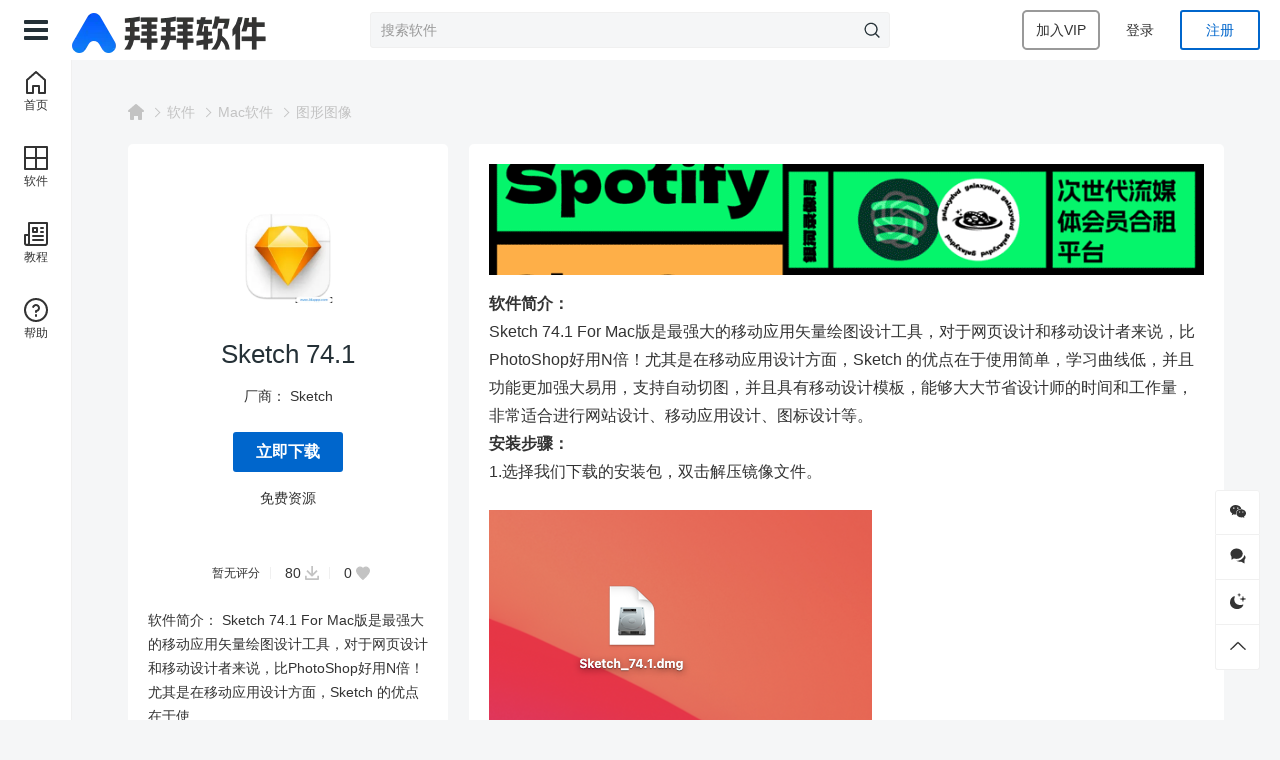

--- FILE ---
content_type: text/html; charset=UTF-8
request_url: https://www.88appp.com/2451.html
body_size: 10602
content:
<!DOCTYPE html>
<html lang="zh-Hans" class="">

<head>
  <meta charset="UTF-8">
  <meta name="viewport" content="width=device-width, initial-scale=1">
      <link rel="pingback" href="https://www.88appp.com/xmlrpc.php">
    <meta name='robots' content='max-image-preview:large, index, follow' />
<title>Sketch 74.1 - 拜拜软件</title>
<meta name="keywords" content="sketch" />
<meta name="description" content="软件简介：Sketch 74.1 For Mac版是最强大的移动应用矢量绘图设计工具，对于网页设计和移动设计者来说，比PhotoShop好用N倍！尤其是在移动应用设计方面，Sketch 的优点在于使用" />
<link rel="alternate" type="application/rss+xml" title="拜拜软件 &raquo; Feed" href="https://www.88appp.com/feed" />
<link rel="alternate" type="application/rss+xml" title="拜拜软件 &raquo; 评论 Feed" href="https://www.88appp.com/comments/feed" />
<meta property="og:locale" content="zh-Hans" />
<meta property="og:type" content="article" />
<meta property="og:title" content="Sketch 74.1" />
<meta property="og:description" content="软件简介： Sketch 74.1 For Mac版是最强大的移动应用矢量绘图设计工具，对于网页设计和移动设计者来说，比PhotoShop好用N倍！尤其是在移动应用设计方面，Sketch 的优点在于使..." />
<meta property="og:url" content="https://www.88appp.com/2451.html" />
<meta property="og:site_name" content="拜拜软件" />
<meta property="article:publisher" content="https://www.88appp.com/author/tomda" />
<meta property="article:published_time" content="2022-07-27T11:50:29+08:00" />
<meta property="article:modified_time" content="2022-11-06T14:07:29+08:00" />
<meta property="og:image" content="https://88appp.oss-cn-guangzhou.aliyuncs.com/wp-content/uploads/2022/07/640-1923.png" />
<meta property="og:image:width" content="383" />
<meta property="og:image:height" content="309" />
<script type="application/ld+json" class="wbolt-schema-graph">{"@context":"https:\/\/schema.org","@graph":[{"@type":"Organization","@id":"https:\/\/www.88appp.com\/#organization","name":"拜拜软件","url":"https:\/\/www.88appp.com\/","logo":{"@type":"ImageObject","@id":"https:\/\/www.88appp.com\/#logo","inLanguage":"zh-Hans","url":"https:\/\/88appp.oss-cn-guangzhou.aliyuncs.com\/wp-content\/uploads\/2022\/09\/logo.webp","contentUrl":"https:\/\/88appp.oss-cn-guangzhou.aliyuncs.com\/wp-content\/uploads\/2022\/09\/logo.webp","caption":"拜拜软件"},"image":{"@id":"https:\/\/www.88appp.com\/#logo"}},{"@type":"WebSite","@id":"https:\/\/www.88appp.com\/#website","url":"https:\/\/www.88appp.com\/","name":"拜拜软件","description":"拜拜软件是一个专业的Mac和win电脑软件网站,提供专业的Mac和Win软件下载、精品软件插件以及各种图片素材，图标素材,Mac和win使用教程,mac和win软件使用解答等等综合性资源下载网站！","publisher":{"@id":"https:\/\/www.88appp.com\/#organization"},"potentialAction":{"@type":"SearchAction","target":{"@type":"EntryPoint","urlTemplate":"https:\/\/www.88appp.com\/?s={search_term_string}"},"query-input":"required name=search_term_string"},"inLanguage":"zh-Hans"},{"@type":"ImageObject","@id":"https:\/\/www.88appp.com\/2451.html#primaryimage","inLanguage":"zh-Hans","url":"https:\/\/88appp.oss-cn-guangzhou.aliyuncs.com\/wp-content\/uploads\/2022\/07\/640-1923.png","contentUrl":"https:\/\/88appp.oss-cn-guangzhou.aliyuncs.com\/wp-content\/uploads\/2022\/07\/640-1923.png","width":383,"height":309,"caption":"Sketch 74.1"},{"@type":"WebPage","@id":"https:\/\/www.88appp.com\/2451.html#webpage","url":"https:\/\/www.88appp.com\/2451.html","name":"Sketch 74.1","isPartOf":{"@id":"https:\/\/www.88appp.com\/#website"},"primaryImageOfPage":{"@id":"https:\/\/www.88appp.com\/2451.html#primaryimage"},"datePublished":"2022-07-27T11:50:29+08:00","dateModified":"2022-11-06T14:07:29+08:00","description":"软件简介： Sketch 74.1 For Mac版是最强大的移动应用矢量绘图设计工具，对于网页设计和移动设计者来说，比PhotoShop好用N倍！尤其是在移动应用设计方面，Sketch 的优点在于使...","breadcrumb":{"@id":"https:\/\/www.88appp.com\/2451.html#breadcrumb"},"inLanguage":"zh-Hans","potentialAction":{"@type":"ReadAction","target":["https:\/\/www.88appp.com\/2451.html"]}},{"@type":"BreadcrumbList","@id":"https:\/\/www.88appp.com\/2451.html#breadcrumb","itemListElement":[{"@type":"ListItem","position":1,"name":"首页","item":"https:\/\/www.88appp.com\/"},{"@type":"ListItem","position":2,"name":"Mac软件","item":"https:\/\/www.88appp.com\/mac"},{"@type":"ListItem","position":3,"name":"图形图像","item":"https:\/\/www.88appp.com\/mac\/tuxing"},{"@type":"ListItem","position":4,"name":"Sketch 74.1"}]},{"@type":"Article","@id":"https:\/\/www.88appp.com\/2451.html#article","isPartOf":{"@id":"https:\/\/www.88appp.com\/2451.html#webpage"},"author":{"@id":"https:\/\/www.88appp.com\/#\/schema\/person\/1"},"headline":"Sketch 74.1","datePublished":"2022-07-27T11:50:29+08:00","dateModified":"2022-11-06T14:07:29+08:00","mainEntityOfPage":{"@id":"https:\/\/www.88appp.com\/2451.html#webpage"},"wordCount":322,"commentCount":"0","publisher":{"@id":"https:\/\/www.88appp.com\/#organization"},"image":{"@id":"https:\/\/www.88appp.com\/2451.html#primaryimage"},"thumbnailUrl":"https:\/\/88appp.oss-cn-guangzhou.aliyuncs.com\/wp-content\/uploads\/2022\/07\/640-1923.png","keywords":["sketch"],"inLanguage":"zh-Hans","potentialAction":{"@type":"CommentAction","name":"评论交流","target":["https:\/\/www.88appp.com\/2451.html#comment"]}},{"@type":"Person","@id":"https:\/\/www.88appp.com\/#\/schema\/person\/1","name":"拜拜软件","image":{"@type":"ImageObject","@id":"https:\/\/www.88appp.com\/#\/schema\/person\/1\/logo","inLanguage":"zh-Hans","url":"https:\/\/www.88appp.com\/wp-content\/uploads\/avatars\/2022\/09\/dd42633c9d283725df8c7749afc4a8ee.png","contentUrl":"https:\/\/www.88appp.com\/wp-content\/uploads\/avatars\/2022\/09\/dd42633c9d283725df8c7749afc4a8ee.png","caption":"拜拜软件"},"description":"","url":"https:\/\/www.88appp.com\/author\/tomda"}]}</script><style id='wb-inline-inline-css' type='text/css'>
svg.os-android{fill:#1484F3}
.wb-icon {
  height: 18px;
  vertical-align: middle;
  width: 18px;
</style>
<style id='classic-theme-styles-inline-css' type='text/css'>
/*! This file is auto-generated */
.wp-block-button__link{color:#fff;background-color:#32373c;border-radius:9999px;box-shadow:none;text-decoration:none;padding:calc(.667em + 2px) calc(1.333em + 2px);font-size:1.125em}.wp-block-file__button{background:#32373c;color:#fff;text-decoration:none}
</style>
<style id='global-styles-inline-css' type='text/css'>
:root{--wp--preset--aspect-ratio--square: 1;--wp--preset--aspect-ratio--4-3: 4/3;--wp--preset--aspect-ratio--3-4: 3/4;--wp--preset--aspect-ratio--3-2: 3/2;--wp--preset--aspect-ratio--2-3: 2/3;--wp--preset--aspect-ratio--16-9: 16/9;--wp--preset--aspect-ratio--9-16: 9/16;--wp--preset--color--black: #000000;--wp--preset--color--cyan-bluish-gray: #abb8c3;--wp--preset--color--white: #ffffff;--wp--preset--color--pale-pink: #f78da7;--wp--preset--color--vivid-red: #cf2e2e;--wp--preset--color--luminous-vivid-orange: #ff6900;--wp--preset--color--luminous-vivid-amber: #fcb900;--wp--preset--color--light-green-cyan: #7bdcb5;--wp--preset--color--vivid-green-cyan: #00d084;--wp--preset--color--pale-cyan-blue: #8ed1fc;--wp--preset--color--vivid-cyan-blue: #0693e3;--wp--preset--color--vivid-purple: #9b51e0;--wp--preset--gradient--vivid-cyan-blue-to-vivid-purple: linear-gradient(135deg,rgba(6,147,227,1) 0%,rgb(155,81,224) 100%);--wp--preset--gradient--light-green-cyan-to-vivid-green-cyan: linear-gradient(135deg,rgb(122,220,180) 0%,rgb(0,208,130) 100%);--wp--preset--gradient--luminous-vivid-amber-to-luminous-vivid-orange: linear-gradient(135deg,rgba(252,185,0,1) 0%,rgba(255,105,0,1) 100%);--wp--preset--gradient--luminous-vivid-orange-to-vivid-red: linear-gradient(135deg,rgba(255,105,0,1) 0%,rgb(207,46,46) 100%);--wp--preset--gradient--very-light-gray-to-cyan-bluish-gray: linear-gradient(135deg,rgb(238,238,238) 0%,rgb(169,184,195) 100%);--wp--preset--gradient--cool-to-warm-spectrum: linear-gradient(135deg,rgb(74,234,220) 0%,rgb(151,120,209) 20%,rgb(207,42,186) 40%,rgb(238,44,130) 60%,rgb(251,105,98) 80%,rgb(254,248,76) 100%);--wp--preset--gradient--blush-light-purple: linear-gradient(135deg,rgb(255,206,236) 0%,rgb(152,150,240) 100%);--wp--preset--gradient--blush-bordeaux: linear-gradient(135deg,rgb(254,205,165) 0%,rgb(254,45,45) 50%,rgb(107,0,62) 100%);--wp--preset--gradient--luminous-dusk: linear-gradient(135deg,rgb(255,203,112) 0%,rgb(199,81,192) 50%,rgb(65,88,208) 100%);--wp--preset--gradient--pale-ocean: linear-gradient(135deg,rgb(255,245,203) 0%,rgb(182,227,212) 50%,rgb(51,167,181) 100%);--wp--preset--gradient--electric-grass: linear-gradient(135deg,rgb(202,248,128) 0%,rgb(113,206,126) 100%);--wp--preset--gradient--midnight: linear-gradient(135deg,rgb(2,3,129) 0%,rgb(40,116,252) 100%);--wp--preset--font-size--small: 13px;--wp--preset--font-size--medium: 20px;--wp--preset--font-size--large: 36px;--wp--preset--font-size--x-large: 42px;--wp--preset--spacing--20: 0.44rem;--wp--preset--spacing--30: 0.67rem;--wp--preset--spacing--40: 1rem;--wp--preset--spacing--50: 1.5rem;--wp--preset--spacing--60: 2.25rem;--wp--preset--spacing--70: 3.38rem;--wp--preset--spacing--80: 5.06rem;--wp--preset--shadow--natural: 6px 6px 9px rgba(0, 0, 0, 0.2);--wp--preset--shadow--deep: 12px 12px 50px rgba(0, 0, 0, 0.4);--wp--preset--shadow--sharp: 6px 6px 0px rgba(0, 0, 0, 0.2);--wp--preset--shadow--outlined: 6px 6px 0px -3px rgba(255, 255, 255, 1), 6px 6px rgba(0, 0, 0, 1);--wp--preset--shadow--crisp: 6px 6px 0px rgba(0, 0, 0, 1);}:where(.is-layout-flex){gap: 0.5em;}:where(.is-layout-grid){gap: 0.5em;}body .is-layout-flex{display: flex;}.is-layout-flex{flex-wrap: wrap;align-items: center;}.is-layout-flex > :is(*, div){margin: 0;}body .is-layout-grid{display: grid;}.is-layout-grid > :is(*, div){margin: 0;}:where(.wp-block-columns.is-layout-flex){gap: 2em;}:where(.wp-block-columns.is-layout-grid){gap: 2em;}:where(.wp-block-post-template.is-layout-flex){gap: 1.25em;}:where(.wp-block-post-template.is-layout-grid){gap: 1.25em;}.has-black-color{color: var(--wp--preset--color--black) !important;}.has-cyan-bluish-gray-color{color: var(--wp--preset--color--cyan-bluish-gray) !important;}.has-white-color{color: var(--wp--preset--color--white) !important;}.has-pale-pink-color{color: var(--wp--preset--color--pale-pink) !important;}.has-vivid-red-color{color: var(--wp--preset--color--vivid-red) !important;}.has-luminous-vivid-orange-color{color: var(--wp--preset--color--luminous-vivid-orange) !important;}.has-luminous-vivid-amber-color{color: var(--wp--preset--color--luminous-vivid-amber) !important;}.has-light-green-cyan-color{color: var(--wp--preset--color--light-green-cyan) !important;}.has-vivid-green-cyan-color{color: var(--wp--preset--color--vivid-green-cyan) !important;}.has-pale-cyan-blue-color{color: var(--wp--preset--color--pale-cyan-blue) !important;}.has-vivid-cyan-blue-color{color: var(--wp--preset--color--vivid-cyan-blue) !important;}.has-vivid-purple-color{color: var(--wp--preset--color--vivid-purple) !important;}.has-black-background-color{background-color: var(--wp--preset--color--black) !important;}.has-cyan-bluish-gray-background-color{background-color: var(--wp--preset--color--cyan-bluish-gray) !important;}.has-white-background-color{background-color: var(--wp--preset--color--white) !important;}.has-pale-pink-background-color{background-color: var(--wp--preset--color--pale-pink) !important;}.has-vivid-red-background-color{background-color: var(--wp--preset--color--vivid-red) !important;}.has-luminous-vivid-orange-background-color{background-color: var(--wp--preset--color--luminous-vivid-orange) !important;}.has-luminous-vivid-amber-background-color{background-color: var(--wp--preset--color--luminous-vivid-amber) !important;}.has-light-green-cyan-background-color{background-color: var(--wp--preset--color--light-green-cyan) !important;}.has-vivid-green-cyan-background-color{background-color: var(--wp--preset--color--vivid-green-cyan) !important;}.has-pale-cyan-blue-background-color{background-color: var(--wp--preset--color--pale-cyan-blue) !important;}.has-vivid-cyan-blue-background-color{background-color: var(--wp--preset--color--vivid-cyan-blue) !important;}.has-vivid-purple-background-color{background-color: var(--wp--preset--color--vivid-purple) !important;}.has-black-border-color{border-color: var(--wp--preset--color--black) !important;}.has-cyan-bluish-gray-border-color{border-color: var(--wp--preset--color--cyan-bluish-gray) !important;}.has-white-border-color{border-color: var(--wp--preset--color--white) !important;}.has-pale-pink-border-color{border-color: var(--wp--preset--color--pale-pink) !important;}.has-vivid-red-border-color{border-color: var(--wp--preset--color--vivid-red) !important;}.has-luminous-vivid-orange-border-color{border-color: var(--wp--preset--color--luminous-vivid-orange) !important;}.has-luminous-vivid-amber-border-color{border-color: var(--wp--preset--color--luminous-vivid-amber) !important;}.has-light-green-cyan-border-color{border-color: var(--wp--preset--color--light-green-cyan) !important;}.has-vivid-green-cyan-border-color{border-color: var(--wp--preset--color--vivid-green-cyan) !important;}.has-pale-cyan-blue-border-color{border-color: var(--wp--preset--color--pale-cyan-blue) !important;}.has-vivid-cyan-blue-border-color{border-color: var(--wp--preset--color--vivid-cyan-blue) !important;}.has-vivid-purple-border-color{border-color: var(--wp--preset--color--vivid-purple) !important;}.has-vivid-cyan-blue-to-vivid-purple-gradient-background{background: var(--wp--preset--gradient--vivid-cyan-blue-to-vivid-purple) !important;}.has-light-green-cyan-to-vivid-green-cyan-gradient-background{background: var(--wp--preset--gradient--light-green-cyan-to-vivid-green-cyan) !important;}.has-luminous-vivid-amber-to-luminous-vivid-orange-gradient-background{background: var(--wp--preset--gradient--luminous-vivid-amber-to-luminous-vivid-orange) !important;}.has-luminous-vivid-orange-to-vivid-red-gradient-background{background: var(--wp--preset--gradient--luminous-vivid-orange-to-vivid-red) !important;}.has-very-light-gray-to-cyan-bluish-gray-gradient-background{background: var(--wp--preset--gradient--very-light-gray-to-cyan-bluish-gray) !important;}.has-cool-to-warm-spectrum-gradient-background{background: var(--wp--preset--gradient--cool-to-warm-spectrum) !important;}.has-blush-light-purple-gradient-background{background: var(--wp--preset--gradient--blush-light-purple) !important;}.has-blush-bordeaux-gradient-background{background: var(--wp--preset--gradient--blush-bordeaux) !important;}.has-luminous-dusk-gradient-background{background: var(--wp--preset--gradient--luminous-dusk) !important;}.has-pale-ocean-gradient-background{background: var(--wp--preset--gradient--pale-ocean) !important;}.has-electric-grass-gradient-background{background: var(--wp--preset--gradient--electric-grass) !important;}.has-midnight-gradient-background{background: var(--wp--preset--gradient--midnight) !important;}.has-small-font-size{font-size: var(--wp--preset--font-size--small) !important;}.has-medium-font-size{font-size: var(--wp--preset--font-size--medium) !important;}.has-large-font-size{font-size: var(--wp--preset--font-size--large) !important;}.has-x-large-font-size{font-size: var(--wp--preset--font-size--x-large) !important;}
:where(.wp-block-post-template.is-layout-flex){gap: 1.25em;}:where(.wp-block-post-template.is-layout-grid){gap: 1.25em;}
:where(.wp-block-columns.is-layout-flex){gap: 2em;}:where(.wp-block-columns.is-layout-grid){gap: 2em;}
:root :where(.wp-block-pullquote){font-size: 1.5em;line-height: 1.6;}
</style>
<link rel='stylesheet' id='wbolt-style-css' href='https://www.88appp.com/wp-content/themes/astore/css/style_wbolt.css?ver=2.4.1' type='text/css' media='all' />
<script type="text/javascript" id="wb-cnf-inline-js-before">
/* <![CDATA[ */
var wb_base = {"_version":"2.4.1","_pd_code":"astore","home_url":"https:\/\/www.88appp.com","theme_url":"https:\/\/www.88appp.com\/wp-content\/themes\/astore","assets_url":"https:\/\/www.88appp.com\/wp-content\/themes\/astore","locale":"zh_CN","ajax_url":"https:\/\/www.88appp.com\/wp-admin\/admin-ajax.php","theme_name":"astore","assets_ver":"2.4.1","wbc_ver":"1.3.2","_img_rate":1,"_wp_uid":0,"_pid":2451,"upload_server":"https:\/\/www.88appp.com\/?wb=upload-img","cart_url":"https:\/\/www.88appp.com\/?wb=cart","pay_url":"https:\/\/www.88appp.com\/?wb=pay","member_url":"https:\/\/www.88appp.com\/?wb=member","poster_theme":"4"}; 
 var wb_auto_load_max = 3;
/* ]]> */
</script>
<script type="text/javascript" id="wb-cnf-js-after">
/* <![CDATA[ */
!function(){var e=window.innerWidth,t=window.innerHeight;if(e>640){var s;/mobile/i.test(navigator.userAgent)?(document.querySelector("html").classList.remove("aside-unfold"),s=0):e<1200?(document.querySelector("html").classList.remove("aside-unfold"),s=72):sessionStorage.getItem("ASIDE_STATUS")&&JSON.parse(sessionStorage.getItem("ASIDE_STATUS")).data?(document.querySelector("html").classList.add("aside-unfold"),s=240):(document.querySelector("html").classList.remove("aside-unfold"),s=72);var o=parseInt((e-s-80)/222),n=222*o-14,r=t-60-104;document.documentElement.style.setProperty("--wb-items-row",o),document.documentElement.style.setProperty("--wb-pw",n+"px"),document.documentElement.style.setProperty("--wb-single-side-height",r+"px")}}();
/* ]]> */
</script>

<link rel="canonical" href="https://www.88appp.com/2451.html" />
<link rel="icon" href="https://88appp.oss-cn-guangzhou.aliyuncs.com/wp-content/uploads/2022/09/cropped-logo-xiao-1-32x32.webp" sizes="32x32" />
<link rel="icon" href="https://88appp.oss-cn-guangzhou.aliyuncs.com/wp-content/uploads/2022/09/cropped-logo-xiao-1-192x192.webp" sizes="192x192" />
<link rel="apple-touch-icon" href="https://88appp.oss-cn-guangzhou.aliyuncs.com/wp-content/uploads/2022/09/cropped-logo-xiao-1-180x180.webp" />
<meta name="msapplication-TileImage" content="https://88appp.oss-cn-guangzhou.aliyuncs.com/wp-content/uploads/2022/09/cropped-logo-xiao-1-270x270.webp" />
</head>

<body class="post-template-default single single-post postid-2451 single-format-standard">
    <header class="header">
    <div class="inner">
      <div class="logo"><a href="https://www.88appp.com/" rel="home" title="拜拜软件"><img id="wbSiteLogo" src="https://88appp.oss-cn-guangzhou.aliyuncs.com/wp-content/uploads/2022/09/logo.webp"data-logo2="https://88appp.oss-cn-guangzhou.aliyuncs.com/wp-content/uploads/2022/09/logo-white.webp" alt="拜拜软件"/></a></div>        <div class="hd-main">
          <form class="search-form" id="searchform" action="https://www.88appp.com/" method="get">
	<button type="button" class="btn-search" id="searchsubmit"><svg class="wb-icon wbsico-search"><use xlink:href="#wbsico-search"></use></svg></button>
	<input type="text" class="form-control" autocomplete="off" name="s" id="s" placeholder="搜索软件" />
	<input type="hidden" name="post_type" value="post" />
</form>        </div>
      <div class="top-links">
      <a class="wb-btn-sm" href="https://www.88appp.com/?wb=cart" rel="nofollow" title="加入VIP">
      <span>加入VIP</span>
    </a>
  
      <a class="link link-login user-login" data-sign="0" href="https://www.88appp.com/wp-login.php?redirect_to=%2F2451.html">登录</a>
          <a class="link link-reg" href="https://www.88appp.com/wp-login.php?action=register">注册</a>
  </div>
                  <a class="btn-nav" id="J_btnNavTop"><i class="icon-menu"></i></a>
                  </div>
  </header>

  
  <div class="container container-single">
<div class="post-single pw post-2451 post type-post status-publish format-standard has-post-thumbnail hentry category-tuxing tag-sketch" id="J_postCont">
  <div class="bread-crumbs"><div class="inner"><a class="item-home" href="https://www.88appp.com" rel="home"><svg class="wb-icon wbsico-home-fill"><use xlink:href="#wbsico-home-fill"></use></svg></a> <i>&gt;</i> <a href="https://www.88appp.com/resources">软件</a> <i>&gt;</i> <a href="https://www.88appp.com/mac">Mac软件</a> <i>&gt;</i> <a href=https://www.88appp.com/mac/tuxing>图形图像</a></div></div>
  <div class="content-single">
    <div class="article-header">
      <div class="ah-inner">
        <div class="media-cover">
          <img width="400" height="400" src="https://88appp.oss-cn-guangzhou.aliyuncs.com/wp-content/uploads/2022/07/sketch71.2.webp" class="attachment-post-thumbnail size-post-thumbnail spc wp-post-image" alt="Sketch 74.1" decoding="async" loading="lazy" srcset="https://88appp.oss-cn-guangzhou.aliyuncs.com/wp-content/uploads/2022/07/sketch71.2.webp 400w, https://88appp.oss-cn-guangzhou.aliyuncs.com/wp-content/uploads/2022/07/sketch71.2-300x300.webp 300w, https://88appp.oss-cn-guangzhou.aliyuncs.com/wp-content/uploads/2022/07/sketch71.2-150x150.webp 150w" sizes="(max-width: 1200px) 300px, (max-width: 1400px) 250px, 300px" data-rate="1" title="Sketch 74.1缩略图" />        </div>
        <h1 class="title-detail">Sketch 74.1</h1>
                  <div class="vendor-info">
            <span>厂商：</span>
            <a href="https://www.88appp.com/dev/7.html">
              Sketch            </a>
          </div>
        
                  <div class="sc-download">
            
  <a class="wb-btn wb-btn-download wb-btn-free" href="https://www.88appp.com/wp-login.php?redirect_to=https%3A%2F%2Fwww.88appp.com%2F2451.html" rel="nofollow">
    <span>立即下载</span>
  </a>

  <div class="wbdl-for-vip-info">
    <div class="wfvi-side"><span class="free">免费资源</span></div>
  </div>
          </div>
        
        <div class="sc-metas">
                      <span class="meta-item meta-star no-star"><em>暂无评分</em></span>                    <div class="meta-item meta-dl">
            <em>80</em>
            <svg class="wb-icon wbsico-dlsm"><use xlink:href="#wbsico-dlsm"></use></svg>          </div>
          <div class="meta-item meta-fav">
            <em>0</em>
            <svg class="wb-icon wbsico-fav"><use xlink:href="#wbsico-fav"></use></svg>          </div>
        </div>

        <div class="sc-summary">
          <div class="sc-inner">
            软件简介： Sketch 74.1 For Mac版是最强大的移动应用矢量绘图设计工具，对于网页设计和移动设计者来说，比PhotoShop好用N倍！尤其是在移动应用设计方面，Sketch 的优点在于使...          </div>
                  </div>

        <div class="sc-cate">
                    <a class="cate-tag tag-34" href="https://www.88appp.com/mac/tuxing">图形图像</a>
        </div>

        <div class="sc-social">
          <span class="fav" data-id="2451">
		<svg class="wb-icon wbsico-fav"><use xlink:href="#wbsico-fav"></use></svg>
	</span>          
			<div class="share-items"><a class="wb-share-poster j-poster-btn" data-id="2451"><svg class="wb-icon wbsico-poster"><use xlink:href="#wbsico-poster"></use></svg><span>微海报</span></a><a class="wb-btn-share j-social-btn" data-id="2451"><svg class="wb-icon wbsico-share"><use xlink:href="#wbsico-share"></use></svg><span>分享</span></a></div>        </div>
      </div>
    </div>

    <div class="main-single">
      
<div class="article-detail">
  <div class="wb-adbanner type-2 single-top-block mb"><a class="adb-inner" href="https://nf.video/xOlBA" target="_blank" rel="nofollow"><img class="adbn-img" src="https://88appp.oss-cn-guangzhou.aliyuncs.com/wp-content/uploads/2023/09/aUllio.gif" alt=""></a></div>
  
  <section data-source="http://fzn.cc">
<section data-source="http://fzn.cc">
<section data-source="http://fzn.cc">
<section data-source="http://fzn.cc">
<section data-source="http://fzn.cc">
<section>
<section>
<section data-id="1234">
<section data-id="1234">
<section data-source="http://fzn.cc">
<section data-source="http://fzn.cc">
<section data-source="http://fzn.cc">
<section data-source="http://fzn.cc">
<section data-source="http://fzn.cc">
<section data-source="http://fzn.cc">
<section>
<section>
<section data-id="1234">
<section data-id="1234">
<section data-source="http://fzn.cc">
<section><strong>软件简介：</strong></section>
</section>
</section>
</section>
</section>
</section>
</section>
</section>
</section>
</section>
</section>
</section>
</section>
</section>
</section>
</section>
</section>
</section>
</section>
</section>
</section>
<section data-source="http://fzn.cc">
<section data-source="http://fzn.cc">
<section data-source="http://fzn.cc">
<section data-source="http://fzn.cc">
<section data-source="http://fzn.cc">
<section>
<section>
<section data-id="1234">
<section data-id="1234">
<section data-source="http://fzn.cc">
<section data-source="http://fzn.cc">
<section data-source="http://fzn.cc">
<section data-source="http://fzn.cc">
<section data-source="http://fzn.cc">
<section data-source="http://fzn.cc">
<section>
<section>
<section data-id="1234">
<section data-id="1234">
<section data-source="http://fzn.cc">Sketch 74.1 For Mac版是最强大的移动应用矢量绘图设计工具，对于网页设计和移动设计者来说，比PhotoShop好用N倍！尤其是在移动应用设计方面，Sketch 的优点在于使用简单，学习曲线低，并且功能更加强大易用，支持自动切图，并且具有移动设计模板，能够大大节省设计师的时间和工作量，非常适合进行网站设计、移动应用设计、图标设计等。</section>
</section>
</section>
</section>
</section>
</section>
</section>
</section>
</section>
</section>
<section data-source="http://fzn.cc">
<section data-source="http://fzn.cc">
<section data-source="http://fzn.cc">
<section data-source="http://fzn.cc">
<section>
<section>
<section data-id="1234">
<section data-id="1234">
<section data-source="http://fzn.cc">
<section><strong>安装步骤：</strong></section>
</section>
</section>
</section>
</section>
</section>
</section>
</section>
</section>
</section>
</section>
</section>
</section>
</section>
</section>
</section>
</section>
</section>
</section>
</section>
<p>1.选择我们下载的安装包，双击解压镜像文件。</p>
<p><img loading="lazy" decoding="async" class="rich_pages wxw-img alignnone size-full wp-image-2452" src="https://88appp.oss-cn-guangzhou.aliyuncs.com/wp-content/uploads/2022/07/640-1923.png" alt="图片" width="383" height="309" srcset="https://88appp.oss-cn-guangzhou.aliyuncs.com/wp-content/uploads/2022/07/640-1923.png 383w, https://88appp.oss-cn-guangzhou.aliyuncs.com/wp-content/uploads/2022/07/640-1923-300x242.png 300w" sizes="(max-width: 383px) 100vw, 383px" title="Sketch 74.1插图" /></p>
<p>2.解压后得到以下文件，将Sketch程序拖入到【Applications】文件夹，自动完成安装。</p>
<p><img loading="lazy" decoding="async" class="rich_pages wxw-img alignnone size-full wp-image-2453" src="https://88appp.oss-cn-guangzhou.aliyuncs.com/wp-content/uploads/2022/07/640-1924.png" alt="图片" width="601" height="345" srcset="https://88appp.oss-cn-guangzhou.aliyuncs.com/wp-content/uploads/2022/07/640-1924.png 601w, https://88appp.oss-cn-guangzhou.aliyuncs.com/wp-content/uploads/2022/07/640-1924-300x172.png 300w, https://88appp.oss-cn-guangzhou.aliyuncs.com/wp-content/uploads/2022/07/640-1924-600x344.png 600w" sizes="(max-width: 601px) 100vw, 601px" title="Sketch 74.1插图1" /></p>
<p>3.软件安装中……</p>
<p><img loading="lazy" decoding="async" width="658" height="144" class="aligncenter size-full wp-image-2454" src="https://88appp.oss-cn-guangzhou.aliyuncs.com/wp-content/uploads/2022/07/fb69a4ca855be594122cd7fe0110c4cf.png" srcset="https://88appp.oss-cn-guangzhou.aliyuncs.com/wp-content/uploads/2022/07/fb69a4ca855be594122cd7fe0110c4cf.png 658w, https://88appp.oss-cn-guangzhou.aliyuncs.com/wp-content/uploads/2022/07/fb69a4ca855be594122cd7fe0110c4cf-300x66.png 300w, https://88appp.oss-cn-guangzhou.aliyuncs.com/wp-content/uploads/2022/07/fb69a4ca855be594122cd7fe0110c4cf-600x131.png 600w" sizes="(max-width: 658px) 100vw, 658px" title="Sketch 74.1插图2" alt="Sketch 74.1插图2" /><img decoding="async" class="rich_pages wxw-img img_loading" src="[data-uri]" alt="图片" crossorigin="anonymous" data-galleryid="" data-ratio="0.2188449848024316" data-s="300,640" data-src="https://mmbiz.qpic.cn/mmbiz_png/A5SEUEUFzVI7bicUQhicRL3QsyFCQolzGnfPzvbr1pBwkibYJXzmYpKLCSpP3amOBayFaf2L3bOib09DG9O1f7icquw/640?wx_fmt=png" data-type="png" data-w="658" title="Sketch 74.1插图3" /></p>
<p>4.打开启动台，点击运行Sketch软件。</p>
<p><img loading="lazy" decoding="async" class="rich_pages wxw-img alignnone size-full wp-image-2438" src="https://88appp.oss-cn-guangzhou.aliyuncs.com/wp-content/uploads/2022/07/640-1913.png" alt="图片" width="738" height="740" srcset="https://88appp.oss-cn-guangzhou.aliyuncs.com/wp-content/uploads/2022/07/640-1913.png 738w, https://88appp.oss-cn-guangzhou.aliyuncs.com/wp-content/uploads/2022/07/640-1913-300x300.png 300w, https://88appp.oss-cn-guangzhou.aliyuncs.com/wp-content/uploads/2022/07/640-1913-150x150.png 150w, https://88appp.oss-cn-guangzhou.aliyuncs.com/wp-content/uploads/2022/07/640-1913-598x600.png 598w" sizes="(max-width: 738px) 100vw, 738px" title="Sketch 74.1插图4" /></p>
<p>5.Sketch 74.1直装破解版安装成功，运行界面如下。</p>

  <div class="wb-adbanner type-2 single-bottom-block mb"><a class="adb-inner" href="https://nf.video/xOlBA" target="_blank" rel="nofollow"><img class="adbn-img" src="https://88appp.oss-cn-guangzhou.aliyuncs.com/wp-content/uploads/2023/09/aUllio.gif" alt=""></a></div></div>
      <div class="panel-inner">
        <h3 class="sc-title">其他信息</h3>
        <div class="wbdl-custom-info">
          <dl class="ci-item">
            <dt>
              <svg class="wb-icon wbsico-author"><use xlink:href="#wbsico-author"></use></svg>              <span>作者</span>
            </dt>
            <dd>
              <a href="https://www.88appp.com/author/tomda" rel="author">拜拜软件</a>            </dd>
          </dl>

          <dl class="ci-item">
            <dt>
              <svg class="wb-icon wbsico-time"><use xlink:href="#wbsico-time"></use></svg>              <span>发布日期</span>
            </dt>
            <dd>3年前</dd>
          </dl>
          <dl class="ci-item">
            <dt>
              <svg class="wb-icon wbsico-dev"><use xlink:href="#wbsico-dev"></use></svg>              <span>类别</span>
            </dt>
            <dd>
                                <a class="cate-tag" href="https://www.88appp.com/mac/tuxing">图形图像</a>
                          </dd>
          </dl>

                      <dl class="ci-item">
              <dt>
                <svg class="wb-icon wbsico-tag"><use xlink:href="#wbsico-tag"></use></svg>                <span>标签</span>
              </dt>
              <dd>
                                  <a href="https://www.88appp.com/tag/35">sketch</a>
                              </dd>
            </dl>
          
                      <dl class="ci-item">
              <dt>
                <svg class="wb-icon wbsico-dev"><use xlink:href="#wbsico-dev"></use></svg>                <span>厂商</span>
              </dt>
              <dd>
                <a href="https://www.88appp.com/dev/7.html">
                  Sketch                </a>
              </dd>
            </dl>
          
          
          <dl class="ci-item"><dt><svg class="wb-icon wbsico-dev"><use xlink:href="#wbsico-dev"></use></svg><span>安装环境</span></dt><dd>MacOS 10.13.4或更高</dd></dl>
                  </div>
      </div>

      
<div id="J_DLIPPCont" class="panel-inner dlipp-cont-wp with-multi-packs">
    <div class="dlipp-cont-inner">
          <h3 class="sc-title">下载信息</h3>
    
    
    <div class="dlipp-cont-bd">
      <p class="info">该资源需登录后下载</p><a class="dlipp-dl-btn" href="https://www.88appp.com/wp-login.php?redirect_to=https%3A%2F%2Fwww.88appp.com%2F2451.html" rel="nofollow"><span>去登录</span></a>    </div>

    <div class="dlipp-cont-ft">
      提供的所有下载文件均为网络共享资源，均来自互联网，请于下载后的24小时内删除。如需体验更多乐趣，还请支持正版。仅限技术交流，不得用做商业用途。若该资源侵犯了您的权益，请 联系我们 处理。</div>
  </div>
</div>
              <div class="panel-inner panel-rating sc-comments">
          <h3 class="sc-title">评分及评论</h3>
          <div class="rating-box">
            <div class="rb-side">
                              <div id="curItemTotalStar">
                  <p>暂无评分</p>
                </div>
              
              <div class="rating-bar" id="J_ratingCtrl" data-stars="0">
                <label data-title="差评">
                  <input type="radio" name="rating" value="1">
                  <span><svg class="wb-icon wbsico-star-e"><use xlink:href="#wbsico-star-e"></use></svg></span>
                </label>
                <label data-title="一般">
                  <input type="radio" name="rating" value="2">
                  <span><svg class="wb-icon wbsico-star-e"><use xlink:href="#wbsico-star-e"></use></svg></span>
                </label>
                <label data-title="还可以">
                  <input type="radio" name="rating" value="3">
                  <span><svg class="wb-icon wbsico-star-e"><use xlink:href="#wbsico-star-e"></use></svg></span>
                </label>
                <label data-title="还不错">
                  <input type="radio" name="rating" value="4">
                  <span><svg class="wb-icon wbsico-star-e"><use xlink:href="#wbsico-star-e"></use></svg></span>
                </label>
                <label data-title="超赞的">
                  <input type="radio" name="rating" value="5">
                  <span><svg class="wb-icon wbsico-star-e"><use xlink:href="#wbsico-star-e"></use></svg></span>
                </label>

                                  <p class="rating-tips" id="J_ratingTips">来评个分数吧</p>
                              </div>
            </div>
            <div class="rb-main">
              <ul class="score-box" id="J_scoreBox" data-total="0">
                                  <li class="score-item" data-val="0">
                    <div class="si-hd">5星</div>
                    <div class="si-bd">
                      <span class="percent-bar"></span>
                    </div>
                    <div class="si-ft"></div>
                  </li>
                                  <li class="score-item" data-val="0">
                    <div class="si-hd">4星</div>
                    <div class="si-bd">
                      <span class="percent-bar"></span>
                    </div>
                    <div class="si-ft"></div>
                  </li>
                                  <li class="score-item" data-val="0">
                    <div class="si-hd">3星</div>
                    <div class="si-bd">
                      <span class="percent-bar"></span>
                    </div>
                    <div class="si-ft"></div>
                  </li>
                                  <li class="score-item" data-val="0">
                    <div class="si-hd">2星</div>
                    <div class="si-bd">
                      <span class="percent-bar"></span>
                    </div>
                    <div class="si-ft"></div>
                  </li>
                                  <li class="score-item" data-val="0">
                    <div class="si-hd">1星</div>
                    <div class="si-bd">
                      <span class="percent-bar"></span>
                    </div>
                    <div class="si-ft"></div>
                  </li>
                
              </ul>
            </div>
          </div>

                  </div>
      
              <div class="sc-related sc-more">
          <div class="sc-hd">
            <h3>您可能感兴趣的</h3>
            <div class="sch-side">
              <a class="link" href="https://www.88appp.com/resources" rel="nofollow"><span>查看更多</span></a>
            </div>
          </div>
          <div class="articles-list list-res wb-scroll-list">
            
<article class="post">
  <div class="media-pic">
    <a class="thumb" href="https://www.88appp.com/11618.html"  target="_blank" >
      <img width="250" height="250" src="https://88appp.oss-cn-guangzhou.aliyuncs.com/wp-content/uploads/2023/10/dGeNQA.png" class="attachment-post-thumbnail size-post-thumbnail spc wp-post-image" alt="Adobe InDesign 2024 for Mac v19.0 中文破解版 ld排版编辑软件" decoding="async" loading="lazy" srcset="https://88appp.oss-cn-guangzhou.aliyuncs.com/wp-content/uploads/2023/10/dGeNQA.png 250w, https://88appp.oss-cn-guangzhou.aliyuncs.com/wp-content/uploads/2023/10/dGeNQA-150x150.png 150w" sizes="(max-width: 1200px) 300px, (max-width: 1400px) 250px, 300px" data-rate="1" title="Adobe InDesign 2024 for Mac v19.0 中文破解版 ld排版编辑软件缩略图" />    </a>

          <div class="os-info">
        <svg class="wb-icon icon-os os-mac" title="Mac Intel"><use xlink:href="#os-mac"></use></svg><svg class="wb-icon icon-os os-android" title="支持M1/M2/M3/M4"><use xlink:href="#os-android"></use></svg>      </div>
      </div>

  <div class="media-body">
    <a class="post-title" href="https://www.88appp.com/11618.html"  target="_blank" >
      Adobe InDesign 2024 for Mac v19.0 中文破解版 ld排版编辑软件    </a>
    <div class="post-cate">

      <span class="meta-item meta-star no-star"><em>暂无评分</em></span>        <a class="cate-tag" href="https://www.88appp.com/mac/tuxing">图形图像</a>
          </div>
    <div class="type-bar">
          </div>
  </div>
</article>
<article class="post">
  <div class="media-pic">
    <a class="thumb" href="https://www.88appp.com/12199.html"  target="_blank" >
      <img width="250" height="250" src="https://88appp.oss-cn-guangzhou.aliyuncs.com/wp-content/uploads/2023/12/UKMD6L.png" class="attachment-post-thumbnail size-post-thumbnail spc wp-post-image" alt="DxO FilmPack 7 for Mac v7.2.0 中文破解版 胶片效果滤镜工具" decoding="async" loading="lazy" srcset="https://88appp.oss-cn-guangzhou.aliyuncs.com/wp-content/uploads/2023/12/UKMD6L.png 250w, https://88appp.oss-cn-guangzhou.aliyuncs.com/wp-content/uploads/2023/12/UKMD6L-150x150.png 150w" sizes="(max-width: 1200px) 300px, (max-width: 1400px) 250px, 300px" data-rate="1" title="DxO FilmPack 7 for Mac v7.2.0 中文破解版 胶片效果滤镜工具缩略图" />    </a>

          <div class="os-info">
        <svg class="wb-icon icon-os os-mac" title="Mac Intel"><use xlink:href="#os-mac"></use></svg><svg class="wb-icon icon-os os-android" title="支持M1/M2/M3/M4"><use xlink:href="#os-android"></use></svg>      </div>
      </div>

  <div class="media-body">
    <a class="post-title" href="https://www.88appp.com/12199.html"  target="_blank" >
      DxO FilmPack 7 for Mac v7.2.0 中文破解版 胶片效果滤镜工具    </a>
    <div class="post-cate">

      <span class="meta-item meta-star no-star"><em>暂无评分</em></span>        <a class="cate-tag" href="https://www.88appp.com/mac/tuxing">图形图像</a>
          </div>
    <div class="type-bar">
          </div>
  </div>
</article>
<article class="post">
  <div class="media-pic">
    <a class="thumb" href="https://www.88appp.com/10434.html"  target="_blank" >
      <img width="400" height="400" src="https://88appp.oss-cn-guangzhou.aliyuncs.com/wp-content/uploads/2022/07/sketch71.2.webp" class="attachment-post-thumbnail size-post-thumbnail spc wp-post-image" alt="Sketch for Mac v94" decoding="async" loading="lazy" srcset="https://88appp.oss-cn-guangzhou.aliyuncs.com/wp-content/uploads/2022/07/sketch71.2.webp 400w, https://88appp.oss-cn-guangzhou.aliyuncs.com/wp-content/uploads/2022/07/sketch71.2-300x300.webp 300w, https://88appp.oss-cn-guangzhou.aliyuncs.com/wp-content/uploads/2022/07/sketch71.2-150x150.webp 150w" sizes="(max-width: 1200px) 300px, (max-width: 1400px) 250px, 300px" data-rate="1" title="Sketch for Mac v94缩略图" />    </a>

          <div class="os-info">
        <svg class="wb-icon icon-os os-mac" title="Mac Intel"><use xlink:href="#os-mac"></use></svg><svg class="wb-icon icon-os os-android" title="支持M1/M2/M3/M4"><use xlink:href="#os-android"></use></svg>      </div>
      </div>

  <div class="media-body">
    <a class="post-title" href="https://www.88appp.com/10434.html"  target="_blank" >
      Sketch for Mac v94    </a>
    <div class="post-cate">

      <span class="meta-item meta-star no-star"><em>暂无评分</em></span>        <a class="cate-tag" href="https://www.88appp.com/mac/tuxing">图形图像</a>
          </div>
    <div class="type-bar">
          </div>
  </div>
</article>
<article class="post">
  <div class="media-pic">
    <a class="thumb" href="https://www.88appp.com/10135.html"  target="_blank" >
      <img width="400" height="400" src="https://88appp.oss-cn-guangzhou.aliyuncs.com/wp-content/uploads/2022/07/sketch71.2.webp" class="attachment-post-thumbnail size-post-thumbnail spc wp-post-image" alt="Sketch for Mac v87.1" decoding="async" loading="lazy" srcset="https://88appp.oss-cn-guangzhou.aliyuncs.com/wp-content/uploads/2022/07/sketch71.2.webp 400w, https://88appp.oss-cn-guangzhou.aliyuncs.com/wp-content/uploads/2022/07/sketch71.2-300x300.webp 300w, https://88appp.oss-cn-guangzhou.aliyuncs.com/wp-content/uploads/2022/07/sketch71.2-150x150.webp 150w" sizes="(max-width: 1200px) 300px, (max-width: 1400px) 250px, 300px" data-rate="1" title="Sketch for Mac v87.1缩略图" />    </a>

          <div class="os-info">
        <svg class="wb-icon icon-os os-mac" title="Mac Intel"><use xlink:href="#os-mac"></use></svg><svg class="wb-icon icon-os os-android" title="支持M1/M2/M3/M4"><use xlink:href="#os-android"></use></svg>      </div>
      </div>

  <div class="media-body">
    <a class="post-title" href="https://www.88appp.com/10135.html"  target="_blank" >
      Sketch for Mac v87.1    </a>
    <div class="post-cate">

      <span class="meta-item meta-star"><em>5.0</em><svg class="wb-icon wbsico-star"><use xlink:href="#wbsico-star"></use></svg></span>        <a class="cate-tag" href="https://www.88appp.com/mac/tuxing">图形图像</a>
          </div>
    <div class="type-bar">
          </div>
  </div>
</article>
<article class="post">
  <div class="media-pic">
    <a class="thumb" href="https://www.88appp.com/7124.html"  target="_blank" >
      <img width="227" height="222" src="https://88appp.oss-cn-guangzhou.aliyuncs.com/wp-content/uploads/2022/07/2019ai.webp" class="attachment-post-thumbnail size-post-thumbnail spc wp-post-image" alt="Illustrator AI CC 2019" decoding="async" loading="lazy" sizes="(max-width: 1200px) 300px, (max-width: 1400px) 250px, 300px" data-rate="0.978" title="Illustrator AI CC 2019缩略图" />    </a>

          <div class="os-info">
        <svg class="wb-icon icon-os os-mac" title="Mac Intel"><use xlink:href="#os-mac"></use></svg>      </div>
      </div>

  <div class="media-body">
    <a class="post-title" href="https://www.88appp.com/7124.html"  target="_blank" >
      Illustrator AI CC 2019    </a>
    <div class="post-cate">

      <span class="meta-item meta-star no-star"><em>暂无评分</em></span>        <a class="cate-tag" href="https://www.88appp.com/mac/tuxing">图形图像</a>
          </div>
    <div class="type-bar">
          </div>
  </div>
</article>          </div>
        </div>
          </div>
  </div>
</div>

<aside class="aside" id="J_sideBar">
  <div class="aside-inner">
    <div class="nav-aside" id="J_asideNav">
      <div class="nav-item">
        <a href="https://www.88appp.com">
          <svg class="wb-icon wbsico-home"><use xlink:href="#wbsico-home"></use></svg>          <span class="label">首页</span>
        </a>
      </div>
      <div class="nav-item">
        <a href="https://www.88appp.com/resources">
          <svg class="wb-icon wbsico-cate"><use xlink:href="#wbsico-cate"></use></svg>          <span class="label">软件</span>
        </a>
        <ul class="cate-list">
          	<li class="cat-item cat-item-62"><a href="https://www.88appp.com/changyong">常用工具</a>
</li>
	<li class="cat-item cat-item-3"><a href="https://www.88appp.com/win">Win软件</a>

<span class="has-submenu-mark"><svg class="wb-icon wbsico-arr-r"><use xlink:href="#wbsico-arr-r"></use></svg></span><div class="sub-menu lv-0">
<ul>	<li class="cat-item cat-item-158"><a href="https://www.88appp.com/win/youxi">游戏资源</a>
</li>
	<li class="cat-item cat-item-22"><a href="https://www.88appp.com/win/jianzhu">建筑设计</a>
</li>
	<li class="cat-item cat-item-24"><a href="https://www.88appp.com/win/pingmian">平面设计</a>
</li>
	<li class="cat-item cat-item-10"><a href="https://www.88appp.com/win/bangong">电脑办公</a>
</li>
	<li class="cat-item cat-item-58"><a href="https://www.88appp.com/win/yingshi">影视动画</a>
</li>
	<li class="cat-item cat-item-50"><a href="https://www.88appp.com/win/jixie">机械设计</a>
</li>
	<li class="cat-item cat-item-81"><a href="https://www.88appp.com/win/kaifa">编程开发</a>
</li>
	<li class="cat-item cat-item-124"><a href="https://www.88appp.com/win/dianzi">电子设计</a>
</li>
	<li class="cat-item cat-item-66"><a href="https://www.88appp.com/win/web">网页设计</a>
</li>
	<li class="cat-item cat-item-134"><a href="https://www.88appp.com/win/like">理科工具</a>
</li>
	<li class="cat-item cat-item-74"><a href="https://www.88appp.com/win/dili">地理信息</a>
</li>
	<li class="cat-item cat-item-122"><a href="https://www.88appp.com/win/tongji">统计分析</a>
</li>
	<li class="cat-item cat-item-72"><a href="https://www.88appp.com/win/diaoke">数字雕刻</a>
</li>
</ul>
</div></li>
	<li class="cat-item cat-item-591"><a href="https://www.88appp.com/aigc">人工智能</a>
</li>
	<li class="cat-item cat-item-4"><a href="https://www.88appp.com/mac">Mac软件</a>

<span class="has-submenu-mark"><svg class="wb-icon wbsico-arr-r"><use xlink:href="#wbsico-arr-r"></use></svg></span><div class="sub-menu lv-0">
<ul>	<li class="cat-item cat-item-34"><a href="https://www.88appp.com/mac/tuxing">图形图像</a>
</li>
	<li class="cat-item cat-item-142"><a href="https://www.88appp.com/mac/%e7%b3%bb%e7%bb%9f%e5%b7%a5%e5%85%b7">系统工具</a>
</li>
	<li class="cat-item cat-item-94"><a href="https://www.88appp.com/mac/mac-yingshi">影视动画</a>
</li>
	<li class="cat-item cat-item-147"><a href="https://www.88appp.com/mac/game">游戏娱乐</a>
</li>
	<li class="cat-item cat-item-36"><a href="https://www.88appp.com/mac/mac-bangong">电脑办公</a>
</li>
	<li class="cat-item cat-item-102"><a href="https://www.88appp.com/mac/biancheng">编程开发</a>
</li>
	<li class="cat-item cat-item-111"><a href="https://www.88appp.com/mac/hangye">行业软件</a>
</li>
	<li class="cat-item cat-item-136"><a href="https://www.88appp.com/mac/jiaohu">交互动画</a>
</li>
	<li class="cat-item cat-item-150"><a href="https://www.88appp.com/mac/%e6%b8%85%e7%90%86%e4%bc%98%e5%8c%96">清理优化</a>
</li>
</ul>
</div></li>
	<li class="cat-item cat-item-538"><a href="https://www.88appp.com/plug">插件</a>

<span class="has-submenu-mark"><svg class="wb-icon wbsico-arr-r"><use xlink:href="#wbsico-arr-r"></use></svg></span><div class="sub-menu lv-0">
<ul>	<li class="cat-item cat-item-539"><a href="https://www.88appp.com/plug/web-plug">浏览器插件</a>
</li>
</ul>
</div></li>
        </ul>
      </div>
              <div class="nav-item">
          <a href="https://www.88appp.com/blogs">
            <svg class="wb-icon wbsico-blog"><use xlink:href="#wbsico-blog"></use></svg>            <span class="label">教程</span>
          </a>
        </div>
                  <div class="nav-item">
        <a href="https://www.88appp.com/faq">
          <svg class="wb-icon wbsico-faq"><use xlink:href="#wbsico-faq"></use></svg>          <span class="label">帮助</span>
        </a>
      </div>
    </div>
  </div>
</aside></div>

<footer class="footer">
	
	<div class="ft-inner pw">
		<div class="copyright">
			
							<div class="ib">
					&copy; 2026 声明：本站所有软件均来源于互联网和网友推荐收集而来，仅供学习和研究使用，如需用于商业用途，请购买正版。如有侵权，请来信联系我们，我们立即删除：3288043755@qq.com				</div>
											</div>

		
			
			<nav class="nav-footer">
				<ul id="J_footerNav" class="nav-ft"><li><a href="https://www.88appp.com/terms-conditions">版权声明</a></li>
<li><a href="https://www.88appp.com/faq">常见问题</a></li>
<li><a href="https://www.88appp.com/blogs">新手教程</a></li>
</ul>			</nav>
			</div>
</footer>

<script type="text/javascript" id="wbolt-base-js-before">
/* <![CDATA[ */
var wb_dwqr_share_html='<div class="wb-share-list"><a class="share-logo icon-qq" data-cmd="qq" title="分享到QQ" rel="nofollow"><svg class="wb-icon wbsico-qq"><use xlink:href="#wbsico-qq"></use></svg></a><a class="share-logo icon-weixin" data-cmd="weixin" title="分享到微信" rel="nofollow"><svg class="wb-icon wbsico-weixin"><use xlink:href="#wbsico-weixin"></use></svg></a><a class="share-logo icon-weibo" data-cmd="weibo" title="分享到微博" rel="nofollow"><svg class="wb-icon wbsico-weibo"><use xlink:href="#wbsico-weibo"></use></svg></a>';
/* ]]> */
</script>
<script type="text/javascript" src="https://www.88appp.com/wp-content/themes/astore/js/base.js?ver=2.4.1" id="wbolt-base-js"></script>
<script type="text/javascript" src="https://www.88appp.com/wp-content/themes/astore/js/single.js?ver=2.4.1" id="wbolt-single-js"></script>

	<div class="tool-bar" id="J_toolBar">
		<div class="tb-item social-item with-popover"><a class="item-btn"  title="微信"><svg class="wb-icon tools-weixin"><use xlink:href="#tools-weixin"></use></svg></a><div class="tool-popover">
							<div class="ppo-inner"><img width="120" height="120" alt="" src="https://88appp.oss-cn-guangzhou.aliyuncs.com/wp-content/uploads/2023/05/5pii5H.webp"></div>
                        </div></div><div class="tb-item social-item"><a class="item-btn"  title="联系工单"href="https://www.88appp.com/wp-login.php?redirect_to=https%3A%2F%2Fwww.88appp.com%2F%3Fwb%3Dmember%23%2Fcontact" ><svg class="wb-icon tools-contact"><use xlink:href="#tools-contact"></use></svg></a></div>					<a class="tb-item dm-switch" id="J_DMswitch" href="javascript:;" rel="nofollow">
				<span class="item-btn" title="模式切换">
					<svg class="wb-icon wbsico-dm-d"><use xlink:href="#wbsico-dm-d"></use></svg>				</span>
			</a>
				<a class="tb-item " id="J_backTop" href="javascript:;" rel="nofollow">
			<span class="item-btn" title="返回页顶"><svg class="wb-icon wbsico-backtop"><use xlink:href="#wbsico-backtop"></use></svg></span>
		</a>
	</div>

<div style="display:none;"><script>
var _hmt = _hmt || [];
(function() {
  var hm = document.createElement("script");
  hm.src = "https://hm.baidu.com/hm.js?12a74ea0bdb1133113e35eb4c8125001";
  var s = document.getElementsByTagName("script")[0]; 
  s.parentNode.insertBefore(hm, s);
})();
</script></div>

</body>

</html>

--- FILE ---
content_type: text/html
request_url: https://www.88appp.com/wp-content/themes/astore/images/wb_svg.html?v=2.4.1
body_size: 14980
content:
<svg xmlns="http://www.w3.org/2000/svg" aria-hidden="true" overflow="hidden" style="position:absolute;width:0;height:0"><defs><symbol viewBox="0 0 14 10" id="os-android"><path fill-rule="evenodd" d="M3.46.16,4.73,4.42,7.14.16H9.56L8.64,7H6.56l.58-3.58L5.3,6.49H3.46l-.93-3L2.08,7H0L.92.61.46.16ZM13.16,7H10.88l.76-5.38-.94.13L10.88.46,14.14,0Z" clip-rule="evenodd"/></symbol><symbol viewBox="0 0 32 32" id="os-ios"><path fill-rule="evenodd" d="M16.3 19h-4.9l3.8-6.7 2.1-3.7 1.6-2.8c.2-.4.3-1 .2-1.4A1.7 1.7 0 0 0 17.6 3a1.8 1.8 0 0 0-1.8 1l-.6 1-.5-1.1a1.8 1.8 0 0 0-1.1-.8 1.8 1.8 0 0 0-2.2 1.3c-.2.5-.1 1 .1 1.4l1.6 2.8L7.3 19H2.9a1.8 1.8 0 0 0-1.6.9c-.4.6-.4 1.3 0 1.8.3.6.9 1 1.6 1h15.9l.2-.2-.1-1.8c-.2-.6-.5-1-1-1.3-.5-.4-1-.5-1.6-.4Zm11.6-.2H23l-5.4-8.5a.4.4 0 0 0-.4-.1.4.4 0 0 0-.2.1l-1 1.5a2.9 2.9 0 0 0 0 3.2l2.4 3.8 2.3 3.6 3.1 4.7c.6.9 1.8 1.2 2.8.7a1.8 1.8 0 0 0 .9-1 1.6 1.6 0 0 0-.2-1.4l-2-3H28a2 2 0 0 0 1.8-1 1.6 1.6 0 0 0 0-1.7c-.4-.6-1-1-1.8-.9ZM6.2 22.7c-1 0-1.8.4-2.2 1.1l-1 1.5A1.7 1.7 0 0 0 4 28c1 .3 2 0 2.6-.9l1.1-1.8c.4-.5.6-1.1.6-1.7a2 2 0 0 0-2.1-.8Z" clip-rule="evenodd"/></symbol><symbol viewBox="0 0 32 32" id="os-mac"><path d="M25.16 16.91a7.085 7.085 0 0 0 4.423 6.413l.047.017a17.317 17.317 0 0 1-2.335 4.572l.035-.052c-1.39 1.94-2.83 3.87-5.1 3.9s-2.95-1.26-5.51-1.26-3.35 1.23-5.46 1.3-3.86-2.09-5.26-4c-2.86-3.94-5-11.15-2.11-16 1.438-2.367 3.979-3.939 6.891-4h.009c2.15 0 4.18 1.38 5.49 1.38s3.8-1.74 6.39-1.49a7.992 7.992 0 0 1 6.076 3.131l.014.019c-2.12 1.242-3.536 3.484-3.6 6.061v.009zm-9.14-9.58a6.459 6.459 0 0 1 1.772-4.923l-.002.003A7.615 7.615 0 0 1 22.67.002L22.7 0a6.805 6.805 0 0 1-1.736 5.086l.005-.006a6.322 6.322 0 0 1-4.841 2.252l-.167-.002h.008z"/></symbol><symbol viewBox="0 0 32 32" id="os-win"><path d="M14.93 29.24V16.52l16.89.07v15.19zm0-26.7L31.78 0v14.05H14.89zM.5 16.48h12.07v12.53L.5 27.07zm0-2.43V4.71l12.07-1.94v11.28z"/></symbol><symbol viewBox="0 0 32 32" id="os-linux"><path d="m16.3 8.2.2.1h.2l-.2-.2H16l.2.1Zm-1.3.1h.2l.2-.2H15l-.2.1.2.1Zm13 16.4-.3-1.2c-.1-.5-.3-1-.7-1.3a1.6 1.6 0 0 0-.4-.3c.5-1.6.3-3.2-.3-4.6-.6-1.8-1.8-3.3-2.7-4.4-1-1.2-2-2.4-2-4.2C21.6 6 22 1 17.1 1c-6 0-4.5 6-4.6 8a6.8 6.8 0 0 1-1.3 3.7 18.7 18.7 0 0 0-3.4 5.7c-.4 1-.6 2-.4 3.1-.4.3-.7.9-1 1.2l-1 .5c-.4.1-.8.3-1 .8-.2.2-.3.5-.3.7l.1.7c0 .5.2 1 0 1.3-.2.8-.3 1.4 0 1.8.2.4.6.6 1.1.7 1 .2 2.4.2 3.5.8a5 5 0 0 0 3.3.6c.7-.2 1.3-.6 1.6-1.2l2.8-.4c.9 0 2 .3 3.3.2l.1.4c.5 1 1.4 1.5 2.4 1.4 1 0 2-.7 2.9-1.6.8-1 2.1-1.4 3-2 .4-.2.8-.5.8-1s-.3-1-1-1.7ZM16.6 6c.6-1.3 2-1.3 2.6 0 .4.8.2 1.8-.3 2.4l-.7-.3.2-.3c.3-.7 0-1.6-.5-1.6s-.9.6-.7 1.3l-.8-.2c0-.4 0-.9.2-1.3ZM14 5.4c.6 0 1.2.9 1.1 2l-.6.3c0-.5-.2-1.2-.6-1.2-.5 0-.6 1.3 0 1.7l-.4.3c-1-.9-.6-3 .5-3ZM13.3 9l.8-.6c.3-.3.8-.8 1.6-.8.5 0 1 0 1.6.5l1.3.5c.5.2.8.6.6 1-.1.5-.6 1-1.3 1.1-.7.3-1.2 1-2.3 1l-.5-.2c-.5-.2-.8-.6-1.2-.9-.5-.3-.8-.6-.9-.9 0-.3 0-.5.3-.7Zm.2 19.6c-.2 2-2.6 2-4.5 1-1.8-1-4-.4-4.5-1.3-.2-.2-.2-.7.1-1.5.2-.5 0-1 0-1.4v-1.2c.3-.4.6-.5 1-.7l1-.5 1-1c.2-.4.5-.6 1-.5.5 0 .9.4 1.3 1l1.1 2c.6 1.2 2.6 2.9 2.5 4Zm-.1-1.6-.9-1.1c.4 0 .9-.1 1-.5.2-.4 0-.9-.4-1.5-.8-1-2.3-1.9-2.3-1.9a3.2 3.2 0 0 1-1.4-1.7 4 4 0 0 1 0-2.1c.2-1.3 1-2.6 1.5-3.5.2 0 .1.2-.5 1.3-.5.9-1.4 3-.1 4.8 0-1.2.3-2.5.8-3.6.7-1.6 2.2-4.4 2.3-6.6l.4.2.7.6c.8.6 1.7.6 2.5 0 .4-.1.7-.4 1-.4.6-.2 1-.5 1.3-1 .5 1.9 1.5 4.4 2.2 5.7.4.7 1 2 1.4 3.8h.6c.9-2-.7-4.3-1.3-5-.3-.2-.3-.3-.2-.3.7.7 1.7 2 2 3.5.3.6.3 1.3.1 2 1 .4 2.1 1.1 1.8 2h-.2c.2-.5-.3-1-1.4-1.4-1.1-.5-2.1-.5-2.2.7-.8.2-1.1.9-1.3 1.6-.2.6-.2 1.4-.3 2.3 0 .5-.2 1-.4 1.7-1.9 1.4-4.5 2-6.7.4Zm15.2-.6c0 1-2.4 1.1-3.7 2.7a4 4 0 0 1-2.6 1.5 2 2 0 0 1-2-1.1c-.3-.7-.2-1.4 0-2.2.3-.8.6-1.7.6-2.3 0-1 .1-1.7.3-2.3.1-.6.4-1 .8-1.2.1.7.5 1.5 1.2 1.7.7.1 1.8-.5 2.2-1 .6 0 1 0 1.4.3.6.5.4 1.8 1 2.4.6.7.8 1.2.8 1.5ZM13.5 9.7l.5.4c.4.3.9.6 1.6.6.7 0 1.3-.3 1.9-.6l.8-.6c.3-.2.4-.4.2-.4l-.3.3-.9.6a4 4 0 0 1-1.7.6c-.6 0-1.1-.3-1.5-.6l-.4-.4-.3-.3s-.1.2.1.4Z"/></symbol><symbol viewBox="0 0 32 32" id="social-email"><path d="M16 0a16 16 0 1 0 0 32 16 16 0 0 0 0-32zm8.96 9.73-8.93 9.32L7 9.73h17.95zM6.4 11.08l5 5.09-5 4.99V11.08zm.63 11.45 5.3-5.53 3.68 3.74L19.62 17 25 22.53H7.03zm18.57-1.37-5.13-5L25.6 11v10.15z"/></symbol><symbol viewBox="0 0 32 32" id="social-qq"><path d="M16 0a16 16 0 1 0 0 32 16 16 0 0 0 0-32zm6.9 20.98c-.41-.1-1.47-1.97-1.47-1.97s.08 2.32-1.78 3.76c1.04.28 1.33.68 1.33.9 0 .34-1.26.32-2.8.32-.51 0-1-.01-1.43-.03-.4.04-.65.03-.65.03h-.21s-.37.02-.92-.08c-.51.06-1.2.08-1.92.08-1.5 0-2.73.02-2.73-.33 0-.3.4-.78 1.9-1.03C10.5 21.18 10.57 19 10.57 19s-1.05 1.86-1.47 1.96c-.2.05-.3-.78-.12-1.84.17-1.07.46-1.83.46-1.83s.4-1.28.63-1.91c.2-.54.64-1.62.64-1.62s-.4-5.04 2.82-6.93a5.18 5.18 0 0 1 4.37-.24c.19.07.38.16.58.26 3.22 1.89 2.81 6.92 2.81 6.92s.45 1.08.64 1.63c.23.63.63 1.91.63 1.91s.29.76.46 1.82c.17 1.07.08 1.9-.13 1.86z"/></symbol><symbol viewBox="0 0 32 32" id="social-weibo"><path d="M14.54 15.879c-3.18.146-5.75 1.851-5.75 3.977s2.57 3.718 5.75 3.569 5.76-2.137 5.76-4.26-2.58-3.432-5.76-3.286zm2.17 5.346a3.715 3.715 0 0 1-4.797.848l.017.009a1.663 1.663 0 0 1-.86-1.432v-.001a3 3 0 0 1 2.823-3.371h.007c3.21-.373 3.78 2.689 2.81 3.946zm-3.67-1.594c-.557.062-.99.516-1.02 1.077v.003a.872.872 0 0 0 1.086.773l-.006.001a1.16 1.16 0 0 0 1.079-1.02l.001-.005a.923.923 0 0 0-1.147-.828l.006-.001zm1.52-.413a.48.48 0 0 0-.139.612l-.001-.003a.372.372 0 0 0 .56.051.492.492 0 0 0 .169-.612l.001.003a.385.385 0 0 0-.59-.052zM16 0C7.163 0 0 7.163 0 16s7.163 16 16 16 16-7.163 16-16S24.837 0 16 0zm7.14 20.574c-1.31 2.786-5.63 4.142-8.84 3.89-3.04-.239-6.96-1.251-7.37-4.937v-.047c0-1.45.534-2.775 1.416-3.789l-.006.007s2.33-3.252 5.04-4.179 3.03.639 3.03 1.562c-.15.784-.42 1.245.6.928 0 0 2.67-1.237 3.77-.14.258.309.415.711.415 1.149 0 .354-.102.685-.279.963l.004-.007s-.36.408.39.554a2.684 2.684 0 0 1 1.823 4.058l.007-.011zm-2.63-7.7a.527.527 0 0 1-.001-1.05h.001a2.362 2.362 0 0 1 2.876 2.926l.004-.017v.056a.53.53 0 0 1-1.05-.083s.52-2.349-1.83-1.83zm5.53 2.81.001.028a.625.625 0 0 1-.745.614l.004.001a.7.7 0 0 1-.76-.684v-.001c.009-.267.064-.518.155-.75l-.005.015a3.38 3.38 0 0 0-.238-2.551l.009.019a4.027 4.027 0 0 0-3.796-1.87l.016-.001c-.197.071-.43.129-.67.164l-.02.002a.768.768 0 0 1-.216-1.499l.005-.001a.502.502 0 0 1 .085-.043l.005-.002a6.58 6.58 0 0 1 2.662-.019l-.042-.007c2.02.473 4.8 2.428 3.55 6.59z"/></symbol><symbol viewBox="0 0 32 32" id="social-weixin"><path d="M18.11 15.99a.77.77 0 0 0-.73.75c0 .34.37.68.73.68.55 0 .94-.34.94-.68 0-.41-.4-.75-.94-.75zm-2.4-3.52c.58 0 .94-.37.94-.91 0-.58-.36-.92-.94-.92-.54 0-1.07.34-1.07.92 0 .54.53.9 1.07.9zM16 0a16 16 0 1 0 0 32 16 16 0 0 0 0-32zm-3.02 20.05c-.97 0-1.67-.15-2.58-.41l-2.64 1.33.76-2.25c-1.85-1.3-2.95-2.94-2.95-4.95 0-3.54 3.34-6.26 7.4-6.26 3.6 0 6.81 2.14 7.44 5.17-.27-.06-.5-.08-.7-.08-3.55 0-6.3 2.66-6.3 5.86 0 .55.09 1.05.22 1.57-.21.02-.45.02-.65.02zm10.87 2.56.52 1.88-1.98-1.13c-.76.16-1.49.4-2.25.4-3.49 0-6.25-2.4-6.25-5.37 0-2.98 2.76-5.37 6.25-5.37 3.32 0 6.29 2.4 6.29 5.37 0 1.66-1.12 3.15-2.58 4.22zm-13.3-11.97c-.55 0-1.12.34-1.12.92 0 .54.57.9 1.12.9.52 0 .94-.36.94-.9 0-.58-.42-.92-.94-.92zM22.2 16c-.39 0-.73.34-.73.75 0 .34.34.68.73.68.53 0 .92-.34.92-.68 0-.41-.4-.75-.92-.75z"/></symbol><symbol viewBox="0 0 16 16" id="wbsico-add"><path fill-rule="evenodd" clip-rule="evenodd" d="M10 0H6v6H0v4h6v6h4v-6h6V6h-6V0z"/></symbol><symbol viewBox="0 0 16 16" id="wbsico-arr-more"><path fill-rule="evenodd" clip-rule="evenodd" d="M8.4 11.8 3 6.4 4.4 5l4 4 4-4 1.4 1.4-5.4 5.4z"/></symbol><symbol viewBox="0 0 16 16" id="wbsico-arr-r"><path fill-rule="evenodd" clip-rule="evenodd" d="M5.5 15.4 4 14l6.3-6.3L4 1.4 5.5 0l7.7 7.7-7.7 7.7z"/></symbol><symbol viewBox="0 0 7 7" id="wbsico-arr-sort"><path fill-rule="evenodd" d="M0 3.5 1.4 2l2.1 2 2-2L7 3.5 3.5 7 0 3.5z" clip-rule="evenodd"/></symbol><symbol viewBox="0 0 15 17" id="wbsico-attr"><path fill-rule="evenodd" d="M8.9 13a4 4 0 0 1-5.7 0C1.6 11.3 1.5 9 3 7.4L7.6 3c1-1 2.6-1 3.5 0 1 1 1 2.5 0 3.5L7.6 10a1 1 0 0 1-1.4 0 1 1 0 0 1 0-1.4L9 5.9 7.5 4.3l-2.7 3a2.9 2.9 0 0 0 0 4.1c1.2 1.1 3 1.3 4.2 0l3.6-3.6a4.5 4.5 0 0 0 0-6.4 4.5 4.5 0 0 0-6.4 0L1.7 6a5.9 5.9 0 0 0 0 8.3 6 6 0 0 0 4.4 1.8c1.6 0 3-.6 4.2-1.8l4.3-4.3-1.4-1.3L8.9 13z" clip-rule="evenodd"/></symbol><symbol viewBox="0 0 23 12" id="wbsico-backtop"><path fill-rule="evenodd" d="M21.58 12 11.5 2.33 1.42 12 0 10.63 10.79.28c.4-.37 1.03-.37 1.42 0L23 10.63 21.58 12z"/></symbol><symbol viewBox="0 0 16 13" id="wbsico-baidu"><path fill-rule="evenodd" d="M3.85 4.93a4.21 4.21 0 1 1 8.3 0 3.89 3.89 0 1 1-2.8 6.62.97.97 0 0 1 .01-1.36.96.96 0 0 1 1.4.04 1.96 1.96 0 1 0 .07-2.88l-.03.03-.11.1-.08.08-3.96 3.98a3.89 3.89 0 1 1-2.8-6.62zm.03 5.85a1.96 1.96 0 1 0 0-3.91 1.96 1.96 0 0 0 0 3.91zM8 6.51a2.28 2.28 0 1 0-.01-4.57 2.28 2.28 0 0 0 0 4.57z" clip-rule="evenodd"/><path fill-rule="evenodd" d="M10.27 4.44a.97.97 0 1 1 1.92.01 4.2 4.2 0 0 1-8.4-.12.97.97 0 1 1 1.94.11 2.28 2.28 0 0 0 4.54 0z" clip-rule="evenodd"/></symbol><symbol viewBox="0 0 12 12" id="wbsico-circle"><path fill-rule="evenodd" d="M6 0a6 6 0 1 1 0 12A6 6 0 0 1 6 0zm0 2.6a3.4 3.4 0 1 1 0 6.8 3.4 3.4 0 0 1 0-6.8z"/></symbol><symbol viewBox="0 0 16 16" id="wbsico-close"><path fill-rule="evenodd" clip-rule="evenodd" d="M14.7 1.3c-.4-.4-1-.4-1.4 0L8 6.6 2.7 1.3c-.4-.4-1-.4-1.4 0-.4.4-.4 1 0 1.4L6.6 8l-5.3 5.3c-.4.4-.4 1 0 1.4.2.2.4.3.7.3.3 0 .5-.1.7-.3L8 9.4l5.3 5.3c.2.2.5.3.7.3.2 0 .5-.1.7-.3.4-.4.4-1 0-1.4L9.4 8l5.3-5.3c.4-.4.4-1 0-1.4"/></symbol><symbol viewBox="0 0 16 16" id="wbsico-comment"><path fill-rule="evenodd" d="M8 1C4.15 1 1 3.71 1 7.13c0 3.4 3.15 6.12 7 6.12.35 0 .7 0 .96-.09L13.25 15v-3.85A5.7 5.7 0 0 0 15 7.12C15 3.73 11.85 1 8 1Z" clip-rule="evenodd"/></symbol><symbol viewBox="0 0 18 18" id="wbsico-confirm"><path d="M7.88 12.82 4.04 9l1.57-1.57 2.25 2.25 4.5-4.5 1.58 1.57-6.08 6.08zM9 0C4.05 0 0 4.05 0 9s4.05 9 9 9 9-4.05 9-9-4.05-9-9-9z"/></symbol><symbol viewBox="0 0 16 16" id="wbsico-contact"><path d="M6.5 0C2.9 0 0 2.5 0 5.5c0 1 .4 2 1 3V12l2.7-1.5c.8.3 1.8.5 2.8.5 3.6 0 6.5-2.5 6.5-5.5S10 0 6.5 0z" clip-rule="evenodd"/><path d="M16 9.5c0-1-.4-1.9-1.2-2.6-.7 3.4-4.1 6.1-8.3 6.1h-.3c1.5.9 3.3 1.2 5.1.9L15 16v-4c.6-.7 1-1.6 1-2.5" clip-rule="evenodd"/></symbol><symbol viewBox="0 0 16 16" id="wbsico-ct"><path d="M.9 4.3C1 4 .7 2 4.3.6 8.2-.8 12 .7 12 .7s1.7.8-.8 1.6c-1.5.5-2.2.5-2.9.7-1 .3-4 .6-2.7 4 .6 1.8 1 4.3 1 4.8 0 .6.1 1.5 1 1.5.8 0 1.3-.4 1.3-1.2V9.6c0-.5 0-1.2 1.7-1.5 1-.2 1.3-1 .9-1.6-.2-.2-.3-.4-1.9-.1-1.4.2-1.4-.7-1.2-1.1.2-.4 2-2 5-1.3 2.9.5 3.4 5 1.4 8-1 1.6-3.7 4.6-7.7 3.2-.4 0-4 0-5.8-1.8 0 0-1.2-1-.2-2.8v-.1A6 6 0 0 1 0 7a5 5 0 0 1 .9-2.8z"/></symbol><symbol viewBox="0 0 16 16" id="wbsico-dl"><path fill-rule="evenodd" clip-rule="evenodd" d="M8 12c.3 0 .5-.1.7-.3L14.4 6 13 4.6l-4 4V0H7v8.6l-4-4L1.6 6l5.7 5.7c.2.2.4.3.7.3"/><path fill-rule="evenodd" clip-rule="evenodd" d="M14 14H2v-3H0v4c0 .6.4 1 1 1h14c.6 0 1-.4 1-1v-4h-2v3z"/></symbol><symbol viewBox="0 0 16 16" id="wbsico-dlsm"><path fill-rule="evenodd" d="M8 12c.3 0 .5-.1.7-.3L14.4 6 13 4.6l-4 4V0H7v8.6l-4-4L1.6 6l5.7 5.7c.2.2.4.3.7.3Z" clip-rule="evenodd"/><path fill-rule="evenodd" d="M14 14H2v-3H0v4c0 .6.4 1 1 1h14c.6 0 1-.4 1-1v-4h-2v3Z" clip-rule="evenodd"/></symbol><symbol viewBox="0 0 16 16" id="wbsico-download"><path fill-rule="evenodd" d="M8 12c.3 0 .5-.1.7-.3L14.4 6 13 4.6l-4 4V0H7v8.6l-4-4L1.6 6l5.7 5.7c.2.2.4.3.7.3Z" clip-rule="evenodd"/><path fill-rule="evenodd" d="M14 14H2v-3H0v4c0 .6.4 1 1 1h14c.6 0 1-.4 1-1v-4h-2v3Z" clip-rule="evenodd"/></symbol><symbol viewBox="0 0 16 16" id="wbsico-eye"><path fill-rule="evenodd" clip-rule="evenodd" d="M8 4c2.84 0 5.036 2.835 5.818 4-.784 1.166-2.98 4-5.818 4-2.84 0-5.038-2.838-5.819-4.001C2.958 6.835 5.146 4 8.001 4m0 10c4.706 0 7.743-5.284 7.87-5.508a1 1 0 0 0 .001-.98C15.746 7.287 12.732 2 8 2 3.245 2 .251 7.289.126 7.514a.998.998 0 0 0 .002.975C.254 8.713 3.27 14 8 14"/><path fill-rule="evenodd" clip-rule="evenodd" d="M8 6a2 2 0 1 1 .001 3.999 2 2 0 0 1 0-3.999"/></symbol><symbol viewBox="0 0 16 16" id="wbsico-eye-close"><g clip-path="url(#bdclip0)" fill-rule="evenodd" clip-rule="evenodd"><path d="m14.602 5.669-1.424 1.424c.278.347.506.664.669.907-.76 1.13-2.85 3.82-5.561 3.985L6.47 13.8c.496.124 1.014.2 1.557.2 4.707 0 7.744-5.284 7.87-5.508a1 1 0 0 0 .002-.98c-.047-.085-.5-.881-1.298-1.843M2.209 7.999C2.986 6.835 5.174 4 8.028 4c.742 0 1.437.201 2.078.508L8.54 6.074A1.925 1.925 0 0 0 8.028 6a2 2 0 0 0-2 2c0 .178.029.348.074.512l-1.834 1.834a12.603 12.603 0 0 1-2.06-2.347M.322 15.707a.997.997 0 0 0 1.414 0l14-14A.999.999 0 1 0 14.32.293l-2.745 2.745C10.543 2.431 9.359 2 8.028 2 3.273 2 .278 7.289.154 7.514a.998.998 0 0 0 .002.975c.07.125 1.044 1.802 2.693 3.276l-2.53 2.529a.999.999 0 0 0 .002 1.413"/></g><defs><clipPath id="bdclip0"><path d="M0 0h16v16H0z"/></clipPath></defs></symbol><symbol viewBox="0 0 24 24" id="wbsico-fav"><path fill="var(--fav-fill, #fff)" fill-rule="evenodd" d="M17 2a6 6 0 0 0-5 2.7A6 6 0 0 0 7 2a6 6 0 0 0-6 6c0 6 11 15 11 15s11-9 11-15a6 6 0 0 0-6-6Z" clip-rule="evenodd"/><path fill="var(--fav-line, none)" fill-rule="evenodd" d="M0 8a7 7 0 0 1 12-4.9A7 7 0 0 1 24 8c0 1.8-.8 3.7-1.9 5.4a60.6 60.6 0 0 1-9.5 10.3L12 23l-.6.8a22.3 22.3 0 0 1-1.8-1.6A60.6 60.6 0 0 1 2 13.4C.8 11.7 0 9.8 0 8Zm12 15-.6.8c.3.3.9.3 1.2 0L12 23Zm0-1.3a58.2 58.2 0 0 0 8.4-9.3A9 9 0 0 0 22 8a5 5 0 0 0-5-5 5 5 0 0 0-4.2 2.3 1 1 0 0 1-1.6 0A5 5 0 0 0 7 3a5 5 0 0 0-5 5 9 9 0 0 0 1.6 4.4 58.6 58.6 0 0 0 8.4 9.3Z" clip-rule="evenodd"/></symbol><symbol viewBox="0 0 16 16" id="wbsico-heart"><path d="M11.6 0C10.1 0 8.8.8 8 2 7.2.8 5.9 0 4.4 0 2 0 0 2 0 4.4c0 4.4 8 10.9 8 10.9s8-6.5 8-10.9C16 2 14 0 11.6 0z" clip-rule="evenodd"/></symbol><symbol viewBox="0 0 22 21" id="wbsico-heartfill"><path d="M17 1c-2.1 0-3.9 1.1-5 2.7A6.07 6.07 0 0 0 7 1C3.7 1 1 3.7 1 7c0 6 11 15 11 15s11-9 11-15c0-3.3-2.7-6-6-6z"/></symbol><symbol viewBox="0 0 16 16" id="wbsico-info"><path d="M8 0a4 4 0 0 0-4 4v1a4 4 0 0 0 8 0V4a4 4 0 0 0-4-4zm4 9.4a6 6 0 0 1-8 0c-1.8.6-3 2-3 3.6v3h14v-3c0-1.7-1.2-3-3-3.6z" clip-rule="evenodd"/></symbol><symbol viewBox="0 0 16 16" id="wbsico-item"><path fill-rule="evenodd" clip-rule="evenodd" d="M5.7 6.3c-.4-.4-1-.4-1.4 0-.4.4-.4 1 0 1.4l2 2c.2.2.4.3.7.3.3 0 .5-.1.7-.3l7-7c.4-.4.4-1 0-1.4-.4-.4-1-.4-1.4 0L7 7.6 5.7 6.3z"/><path fill-rule="evenodd" clip-rule="evenodd" d="M7 15c3.9 0 7-3.1 7-7 0-.6-.4-1-1-1s-1 .4-1 1c0 2.8-2.2 5-5 5s-5-2.2-5-5 2.2-5 5-5c.6 0 1.1.1 1.7.3.5.2 1.1-.1 1.3-.6.2-.5-.1-1.1-.6-1.3C8.6 1.1 7.8 1 7 1 3.1 1 0 4.1 0 8s3.1 7 7 7"/></symbol><symbol id="wbsico-like" viewBox="0 0 16 16"><path fill-rule="evenodd" d="M12.6 6.3H9V2.8C8.9 1.4 8.2 1 7 1c-.2 0-.5.2-.5.4L4.5 8v7H12c1.1 0 2.1-.9 2.3-2l.7-4c0-.7-.1-1.4-.5-1.9-.5-.6-1.2-.8-1.9-.8ZM1 8h1.7v7H1V8Z" clip-rule="evenodd"/></symbol><symbol viewBox="0 0 17 17" id="wbsico-link"><path fill-rule="evenodd" clip-rule="evenodd" d="M4.522 15.9c-1.193 0-2.286-.496-3.18-1.291-1.79-1.79-1.79-4.572 0-6.36l.695-.696L3.43 8.944l-.696.696a2.52 2.52 0 0 0 0 3.577 2.52 2.52 0 0 0 3.578 0l2.98-2.981a2.52 2.52 0 0 0 0-3.578l-.695-.695L9.988 4.57l.695.696c1.789 1.789 1.789 4.571 0 6.36L7.702 14.61c-.795.795-1.988 1.292-3.18 1.292z"/><path fill-rule="evenodd" clip-rule="evenodd" d="m6.012 11.33-.695-.697c-1.789-1.788-1.789-4.57 0-6.36l2.981-2.981C9.193.398 10.286 0 11.478 0c1.193 0 2.286.497 3.18 1.292 1.79 1.789 1.79 4.571 0 6.36l-.695.696-1.392-1.391.696-.696a2.52 2.52 0 0 0 0-3.578 2.52 2.52 0 0 0-3.578 0L6.71 5.665a2.52 2.52 0 0 0 0 3.577l.695.696-1.392 1.391z"/></symbol><symbol viewBox="0 0 16 16" id="wbsico-logout"><g fill-rule="evenodd"><path d="m5 12.6-3-3V3.4l3 3v6.2zM3.4 2H8v2h2V1c0-.6-.4-1-1-1H1C.4 0 0 .4 0 1v9c0 .3.1.5.3.7l5 5c.2.2.4.3.7.3.1 0 .3 0 .4-.1.4-.1.6-.5.6-.9V6c0-.3-.1-.5-.3-.7L3.4 2z"/><path d="M15.7 7.3 12 3.6 10.6 5l2 2H8v2h4.6l-2 2 1.4 1.4 3.7-3.7c.4-.4.4-1 0-1.4"/></g></symbol><symbol viewBox="0 0 16 16" id="wbsico-more-item"><path fill-rule="evenodd" clip-rule="evenodd" d="M2 14h12V2H2v12zm-2 1V1c0-.6.4-1 1-1h14c.6 0 1 .4 1 1v14c0 .6-.4 1-1 1H1c-.6 0-1-.4-1-1z"/><path fill-rule="evenodd" clip-rule="evenodd" d="M4.6 7 6 5.6l2 2 2-2L11.4 7 8 10.4 4.6 7z"/></symbol><symbol viewBox="0 0 16 16" id="wbsico-notice"><path d="M10 14H6c0 1.1.9 2 2 2a2 2 0 0 0 2-2m5-3h-.5c-.7-.7-1.5-1.7-1.5-3V5c0-2.8-2.2-5-5-5S3 2.2 3 5v3c0 1.3-.8 2.3-1.5 3H1c-.6 0-1 .4-1 1s.4 1 1 1h14c.6 0 1-.4 1-1s-.4-1-1-1" fill-rule="evenodd"/></symbol><symbol viewBox="0 0 14 16" id="wbsico-order"><g fill-rule="evenodd"><path d="M13 0H1C.4 0 0 .4 0 1v14c0 .6.4 1 1 1h12c.6 0 1-.4 1-1V1c0-.6-.4-1-1-1zM2 2h10v12H2V2z"/><path d="M3 3h4v4H3zm5 1h3v1H8zm0 2h3v1H8zM3 8h8v1H3zm0 2h8v1H3zm0 2h5v1H3z"/></g></symbol><symbol viewBox="0 0 24 24" id="wbsico-poster"><path fill-rule="evenodd" d="M6 2a1 1 0 0 0-1 1v18a1 1 0 0 0 1 1h12a1 1 0 0 0 1-1V3a1 1 0 0 0-1-1H6Zm12 22H6a3 3 0 0 1-3-3V3a3 3 0 0 1 3-3h12a3 3 0 0 1 3 3v18a3 3 0 0 1-3 3Z" clip-rule="evenodd"/><path fill-rule="evenodd" d="M12 18a1 1 0 1 1 0 2 1 1 0 0 1 0-2Z" clip-rule="evenodd"/></symbol><symbol viewBox="0 0 16 16" id="wbsico-prev"><path fill-rule="evenodd" clip-rule="evenodd" d="M6.7 14.4 8.1 13 3.8 8.7H16v-2H3.8l4.3-4.3L6.7 1 0 7.7l6.7 6.7z"/></symbol><symbol viewBox="0 0 16 16" id="wbsico-putdown"><g clip-path="url(#brclip0)" fill-rule="evenodd" clip-rule="evenodd"><path d="M16 3a.995.995 0 0 1-.35.76l-7 6a1 1 0 0 1-1.3 0l-7-6a.999.999 0 1 1 1.3-1.518L8 7.682l6.35-5.441A1 1 0 0 1 16 3"/><path d="M16 9a.995.995 0 0 1-.35.76l-7 6a1 1 0 0 1-1.3 0l-7-6a1.002 1.002 0 0 1-.11-1.411.999.999 0 0 1 1.41-.108L8 13.683l6.35-5.442A1 1 0 0 1 16 9"/></g><defs><clipPath id="brclip0"><path d="M0 0h16v16H0z"/></clipPath></defs></symbol><symbol viewBox="0 0 32 32" id="wbsico-qq"><path fill="#00b6f7" d="M16 0C7.163 0 0 7.163 0 16s7.163 16 16 16 16-7.163 16-16S24.837 0 16 0zm7.09 19.908a11.686 11.686 0 0 1-1.463 2.655l.023-.032a2.17 2.17 0 0 1 1.52 2.029v.002s.06 1.636-3.54 1.523c0 0-2.54-.2-3.3-1.269h-.66c-.76 1.072-3.3 1.269-3.3 1.269-3.6.113-3.54-1.523-3.54-1.523a2.168 2.168 0 0 1 1.505-2.027l.015-.004a11.565 11.565 0 0 1-1.412-2.544l-.028-.079c-2.25 3.639-2.02-.508-2.02-.508a7.824 7.824 0 0 1 2.189-4.06l.001-.001c-.25-2.229.68-2.624.68-2.624.19-6.893 6.12-6.773 6.24-6.769s6.05-.124 6.24 6.769c0 0 .93.395.68 2.623a7.796 7.796 0 0 1 2.181 4.012l.009.05s.23 4.147-2.02.508z"/></symbol><symbol viewBox="0 0 23.86 23.96" id="wbsico-search"><path d="M23.7 22.6 22.3 24l-5.5-5.6a9.8 9.8 0 1 1 1.4-1.4l5.5 5.6zM10.5 2.9a7.9 7.9 0 1 0 0 15.8 7.9 7.9 0 0 0 0-15.8z"/></symbol><symbol viewBox="0 0 24 24" id="wbsico-share"><path fill-rule="evenodd" d="M1 6a1 1 0 0 1 1-1h3a1 1 0 0 1 0 2H3v14h17v-5a1 1 0 1 1 2 0v6a1 1 0 0 1-1 1H2a1 1 0 0 1-1-1V6Z" clip-rule="evenodd"/><path fill-rule="evenodd" d="M14.59 1.09a1 1 0 0 1 1.07.16l8 7a1 1 0 0 1 0 1.5l-8 7A1 1 0 0 1 14 16v-2.98c-2 .08-3.32.42-4.32.93a8.41 8.41 0 0 0-2.88 2.66A1 1 0 0 1 5 16c0-4.18.98-7.01 2.87-8.77C9.5 5.7 11.68 5.14 14 5.03V2a1 1 0 0 1 .59-.91ZM16 4.2V6a1 1 0 0 1-1 1c-2.51 0-4.45.47-5.77 1.7-.96.89-1.71 2.3-2.04 4.53.47-.4.99-.76 1.58-1.06C10.31 11.4 12.27 11 15 11a1 1 0 0 1 1 1v1.8L21.48 9 16 4.2Z" clip-rule="evenodd"/></symbol><symbol viewBox="0 0 32 32" id="wbsico-weibo"><path fill="#e45c62" d="M14.54 15.879c-3.18.146-5.75 1.851-5.75 3.977s2.57 3.718 5.75 3.569 5.76-2.137 5.76-4.26-2.58-3.432-5.76-3.286zm2.17 5.346a3.715 3.715 0 0 1-4.797.848l.017.009a1.663 1.663 0 0 1-.86-1.432v-.001a3 3 0 0 1 2.823-3.371h.007c3.21-.373 3.78 2.689 2.81 3.946zm-3.67-1.594c-.557.062-.99.516-1.02 1.077v.003a.872.872 0 0 0 1.086.773l-.006.001a1.16 1.16 0 0 0 1.079-1.02l.001-.005a.923.923 0 0 0-1.147-.828l.006-.001zm1.52-.413a.48.48 0 0 0-.139.612l-.001-.003a.372.372 0 0 0 .56.051.492.492 0 0 0 .169-.612l.001.003a.385.385 0 0 0-.59-.052zM16 0C7.163 0 0 7.163 0 16s7.163 16 16 16 16-7.163 16-16S24.837 0 16 0zm7.14 20.574c-1.31 2.786-5.63 4.142-8.84 3.89-3.04-.239-6.96-1.251-7.37-4.937v-.047c0-1.45.534-2.775 1.416-3.789l-.006.007s2.33-3.252 5.04-4.179 3.03.639 3.03 1.562c-.15.784-.42 1.245.6.928 0 0 2.67-1.237 3.77-.14.258.309.415.711.415 1.149 0 .354-.102.685-.279.963l.004-.007s-.36.408.39.554a2.684 2.684 0 0 1 1.823 4.058l.007-.011zm-2.63-7.7a.527.527 0 0 1-.001-1.05h.001a2.362 2.362 0 0 1 2.876 2.926l.004-.017v.056a.53.53 0 0 1-1.05-.083s.52-2.349-1.83-1.83zm5.53 2.81.001.028a.625.625 0 0 1-.745.614l.004.001a.7.7 0 0 1-.76-.684v-.001c.009-.267.064-.518.155-.75l-.005.015a3.38 3.38 0 0 0-.238-2.551l.009.019a4.027 4.027 0 0 0-3.796-1.87l.016-.001c-.197.071-.43.129-.67.164l-.02.002a.768.768 0 0 1-.216-1.499l.005-.001a.502.502 0 0 1 .085-.043l.005-.002a6.58 6.58 0 0 1 2.662-.019l-.042-.007c2.02.473 4.8 2.428 3.55 6.59z"/></symbol><symbol viewBox="0 0 32 32" id="wbsico-weixin"><path fill="#68c313" d="M18.11 15.987a.774.774 0 0 0-.73.755v.001c.043.374.35.663.729.678h.001a.744.744 0 1 0-.005-1.433l.005-.001zm-2.4-3.52a.867.867 0 0 0 .941-.864l-.001-.05v.002l.002-.063a.854.854 0 0 0-.946-.849h.004a.984.984 0 0 0-1.069.909v.003a1.001 1.001 0 0 0 1.073.912h-.003zM16 0C7.163 0 0 7.163 0 16s7.163 16 16 16 16-7.163 16-16S24.837 0 16 0zm-3.02 20.054a8.547 8.547 0 0 1-2.64-.435l.06.017-2.64 1.33.76-2.242c-1.715-1.031-2.865-2.849-2.95-4.941v-.012c0-3.545 3.34-6.256 7.41-6.256 3.59 0 6.8 2.137 7.43 5.161a3.677 3.677 0 0 0-.707-.078H19.7a6.06 6.06 0 0 0-6.28 5.856v.01c.005.558.081 1.096.22 1.608l-.01-.044a5.385 5.385 0 0 1-.545.027l-.11-.001h.005zm10.87 2.554.52 1.877-1.98-1.121c-.657.192-1.424.331-2.213.389l-.037.002c-3.49 0-6.25-2.4-6.25-5.37s2.76-5.37 6.25-5.37c3.32 0 6.29 2.4 6.29 5.37a5.531 5.531 0 0 1-2.557 4.21l-.023.013zm-13.3-11.965a1.027 1.027 0 0 0-1.12.907v.005a1.045 1.045 0 0 0 1.124.911h-.004l.04.001a.9.9 0 0 0 .9-.9v-.014.001l.001-.03a.884.884 0 0 0-.943-.882h.003zm11.65 5.344a.752.752 0 0 0-.73.752v.005a.739.739 0 0 0 .73.678.74.74 0 1 0-.005-1.433l.005-.001z"/></symbol><symbol viewBox="0 0 16 16" id="wbsico-zoom"><path d="M12.66 11.24a6.81 6.81 0 0 0 1.4-4.18A7 7 0 0 0 7.1 0a7.06 7.06 0 1 0 0 14.12 6.57 6.57 0 0 0 4.17-1.4l2.99 2.99a.96.96 0 0 0 1.39 0 .96.96 0 0 0 0-1.4zm-5.56.8a5.01 5.01 0 0 1-5.08-4.98 5.07 5.07 0 0 1 10.15 0 5.01 5.01 0 0 1-5.07 4.98z" fill-rule="evenodd"/></symbol><symbol viewBox="0 0 24 24" id="wbsico-enquire"><path fill-rule="evenodd" d="M20 7v8c0 .6-.4 1-1 1h-7.4L7 20h7l6 4v-4h3c.6 0 1-.4 1-1V8c0-.6-.4-1-1-1h-3z" clip-rule="evenodd"/><path fill-rule="evenodd" d="M17 1H1a1 1 0 0 0-1 1v11c0 .6.4 1 1 1h3v5.5l7-5.5h6c.6 0 1-.4 1-1V2c0-.6-.4-1-1-1" clip-rule="evenodd"/></symbol><symbol viewBox="0 0 24 24" id="wbsico-chat"><path fill-rule="evenodd" d="M17 10H7V8h10v2zm-3 4H7v-2h7v2zm10-3c0-5.5-5.4-10-12-10S0 5.5 0 11s5.4 10 12 10l3-.3 5.6 2.2.4.1.6-.2c.3-.2.4-.6.4-.9l-.5-4.7c1.6-1.8 2.5-4 2.5-6.2z" clip-rule="evenodd"/></symbol><symbol viewBox="0 0 24 24" id="wbsico-home"><path fill-rule="evenodd" d="M11.34 1.25a1 1 0 0 1 1.32 0l9 8A1 1 0 0 1 22 10v13a1 1 0 0 1-1 1h-6a1 1 0 0 1-1-1v-6h-4v6a1 1 0 0 1-1 1H3a1 1 0 0 1-1-1V10a1 1 0 0 1 .34-.75l9-8ZM4 10.45V22h4v-6a1 1 0 0 1 1-1h6a1 1 0 0 1 1 1v6h4V10.45l-8-7.11-8 7.1Z" clip-rule="evenodd"/></symbol><symbol viewBox="0 0 24 24" id="wbsico-cate"><path fill-rule="evenodd" d="M0 1a1 1 0 0 1 1-1h22a1 1 0 0 1 1 1v22a1 1 0 0 1-1 1H1a1 1 0 0 1-1-1V1Zm2 12v9h9v-9H2Zm9-2H2V2h9v9Zm2 2v9h9v-9h-9Zm9-2h-9V2h9v9Z" clip-rule="evenodd"/></symbol><symbol viewBox="0 0 24 24" id="wbsico-blog"><path fill-rule="evenodd" d="M5 0a1 1 0 0 0-1 1v11H1a1 1 0 0 0-1 1v8a3 3 0 0 0 3 3h18a3 3 0 0 0 3-3V1a1 1 0 0 0-1-1H5ZM3 22a1 1 0 0 0 1-1v-7H2v7a1 1 0 0 0 1 1Zm3-1a3 3 0 0 1-.17 1H21a1 1 0 0 0 1-1V2H6v19Z" clip-rule="evenodd"/><path fill-rule="evenodd" d="M16 6a1 1 0 0 1 1-1h2a1 1 0 1 1 0 2h-2a1 1 0 0 1-1-1Zm0 4a1 1 0 0 1 1-1h2a1 1 0 1 1 0 2h-2a1 1 0 0 1-1-1Zm-8 4a1 1 0 0 1 1-1h10a1 1 0 1 1 0 2H9a1 1 0 0 1-1-1Zm0 4a1 1 0 0 1 1-1h10a1 1 0 1 1 0 2H9a1 1 0 0 1-1-1ZM8 6a1 1 0 0 1 1-1h4a1 1 0 0 1 1 1v4a1 1 0 0 1-1 1H9a1 1 0 0 1-1-1V6Zm2 1v2h2V7h-2Z" clip-rule="evenodd"/></symbol><symbol viewBox="0 0 24 24" id="wbsico-faq"><path fill-rule="evenodd" d="M12 2a10 10 0 1 0 0 20 10 10 0 0 0 0-20Zm0-2a12 12 0 1 0 0 24 12 12 0 0 0 0-24Z" clip-rule="evenodd"/><path fill-rule="evenodd" d="M8.3 8.45C8.93 7.22 10.33 6 12 6c2.15 0 4 1.85 4 4 0 1.8-1.3 3.4-3 3.87V14a1 1 0 1 1-2 0v-1a1 1 0 0 1 1-1c1.05 0 2-.95 2-2s-.95-2-2-2c-.72 0-1.52.58-1.9 1.35a1 1 0 1 1-1.8-.9ZM12 16a1 1 0 0 1 1 1v1a1 1 0 1 1-2 0v-1a1 1 0 0 1 1-1Z" clip-rule="evenodd"/></symbol><symbol viewBox="0 0 24 24" id="wbsico-nav"><path fill-rule="evenodd" d="M12 0c.6 0 1 .4 1 1v3a1 1 0 1 1-2 0V1c0-.6.4-1 1-1Zm7 12c0-.6.4-1 1-1h3a1 1 0 1 1 0 2h-3a1 1 0 0 1-1-1Zm-7 7c.6 0 1 .4 1 1v3a1 1 0 1 1-2 0v-3c0-.6.4-1 1-1ZM0 12c0-.6.4-1 1-1h3a1 1 0 1 1 0 2H1a1 1 0 0 1-1-1Zm9.3-2.7a1 1 0 0 1 1.4 0l4.1 4.1a1 1 0 0 1-1.4 1.4l-4.1-4a1 1 0 0 1 0-1.5Z" clip-rule="evenodd"/><path fill-rule="evenodd" d="M12 2a10 10 0 1 0 0 20 10 10 0 0 0 0-20ZM0 12a12 12 0 1 1 24 0 12 12 0 0 1-24 0Z" clip-rule="evenodd"/><path fill-rule="evenodd" d="M17 7c.2.3.3.7.2 1L15 14.5a1 1 0 0 1-.7.7l-6.3 2A1 1 0 0 1 6.8 16L9 9.6c.1-.3.4-.6.7-.7l6.3-2c.4-.2.8-.1 1 .2Zm-6.3 3.7-1.4 4 4-1.4 1.4-4-4 1.4Z" clip-rule="evenodd"/></symbol><symbol viewBox="0 0 16 16" id="wbsico-next"><path fill-rule="evenodd" d="m4.8 0 8 7.6c.3.2.3.6 0 .8l-8 7.6-.8-.7L11.7 8 4 .7l.8-.7z" clip-rule="evenodd"/></symbol><symbol viewBox="0 0 16 16" id="wbsico-home-fill"><path fill-rule="evenodd" d="M10.95 16h2c.6 0 1-.4 1-1V7.96h1c.3 0 .6-.1.8-.3.4-.4.3-1-.1-1.4l-7-6.03c-.4-.3-.9-.3-1.3 0l-7 6.02c-.4.4-.5 1-.1 1.41.1.2.4.3.7.3h1V15c0 .6.4 1 1 1h2c.6 0 1-.4 1-1v-3.02h4V15c0 .6.4 1 1 1Z" clip-rule="evenodd"/></symbol><symbol viewBox="0 0 32 32" id="wbsico-time"><path d="M16 32C7.2 32 0 24.8 0 16S7.2 0 16 0s16 7.2 16 16-7.2 16-16 16zm0-28C9.4 4 4 9.4 4 16s5.4 12 12 12 12-5.4 12-12S22.6 4 16 4zm-2 4h4v6h6v4H14V8z"/></symbol><symbol viewBox="0 0 16 16" id="wbsico-author"><path fill-rule="evenodd" d="M8 9a4 4 0 0 1-4-4V4a4 4 0 0 1 4-4 4 4 0 0 1 4 4v1a4 4 0 0 1-4 4m2 2H6a5 5 0 0 0-5 5h14a5 5 0 0 0-5-5" clip-rule="evenodd"/></symbol><symbol viewBox="0 0 16 16" id="wbsico-views"><path fill-rule="evenodd" clip-rule="evenodd" d="M8 3a8.6 8.6 0 0 0-8 5.5 8.6 8.6 0 0 0 16 0A8.6 8.6 0 0 0 8 3zm0 9.2c-2 0-3.6-1.7-3.6-3.7S6 4.8 8 4.8s3.6 1.7 3.6 3.7S10 12.2 8 12.2zM5.8 8.5c0-1.2 1-2.2 2.2-2.2 1.2 0 2.2 1 2.2 2.2 0 1.2-1 2.2-2.2 2.2-1.2 0-2.2-1-2.2-2.2z"/></symbol><symbol viewBox="0 0 16 16" id="wbsico-dev"><path fill-rule="evenodd" d="M9 12.4V7.6l4-2v4.8l-4 2ZM3 5.6l4 2v4.8l-4-2V5.6Zm5-3.5L11.8 4 8 5.9 4.2 4 8 2.1Zm6.4 1-6-3a1 1 0 0 0-.8 0l-6 3A1 1 0 0 0 1 4v7c0 .4.2.7.6.9l6 3a1 1 0 0 0 .8 0l6-3c.4-.2.6-.5.6-.9V4a1 1 0 0 0-.6-.9Z" clip-rule="evenodd"/></symbol><symbol viewBox="0 0 16 16" id="wbsico-language"><path fill-rule="evenodd" d="M8 16a8 8 0 0 1-8-8 8 8 0 0 1 8-8 8 8 0 0 1 8 8 8 8 0 0 1-8 8ZM8 2a6 6 0 0 0-6 6 6 6 0 0 0 6 6 6 6 0 0 0 6-6 6 6 0 0 0-6-6Z" clip-rule="evenodd"/><path fill-rule="evenodd" d="M4.2 8c.3-.8 1.6-1 2.2-.7.6.3 1.1 0 1.7.7.5.7 1 .5 1.1 1.5.1 1-1.3 2.8-1.6 3.3-.4.5-1.4-.1-1.4-1.5s-.7-1.5-1.1-1.6c-.5-.2-1.5-.3-.9-1.7Zm2.5-4.5s-.2.5.2.6c1 .2 1.1.5 1.5 1 .4.5-.1 1-.2 1.6-.1.5.3.8 1.2.6 1.2-.3 1.3 1 2 .9.6-.1 1.1.9 1.4 1L13 8c0-1.9-1.1-3.5-2.6-4.4l-1.2-.1c-.8 0-1.5-.5-2.5 0Z" clip-rule="evenodd"/></symbol><symbol viewBox="0 0 16 16" id="wbsico-os"><path fill-rule="evenodd" d="M8 11a3 3 0 0 1-3-3 3 3 0 0 1 3-3 3 3 0 0 1 3 3 3 3 0 0 1-3 3m5.3-5.8 1.1-2.1L13 1.7l-2.1 1.1-1.1-.4L9 0H7l-.8 2.3-1 .4-2.1-1.1-1.5 1.5 1.1 2.1-.4 1L0 7v2l2.3.8.4 1.1L1.6 13 3 14.4l2.1-1.1 1.1.4L7 16h2l.8-2.3 1.1-.4 2.1 1.1 1.4-1.4-1.1-2.1.4-1.1L16 9V7l-2.3-.8-.4-1" clip-rule="evenodd"/></symbol><symbol viewBox="0 0 16 16" id="wbsico-tag"><path fill-rule="evenodd" d="m9 13.6-7-7V2h4.6l7 7L9 13.6Zm6.7-5.3-8-8A1 1 0 0 0 7 0H1C.4 0 0 .4 0 1v6c0 .3.1.5.3.7l8 8c.2.2.4.3.7.3.3 0 .5-.1.7-.3l6-6c.4-.4.4-1 0-1.4Z" clip-rule="evenodd"/><path fill-rule="evenodd" d="M5 4a1 1 0 1 1 0 2 1 1 0 0 1 0-2" clip-rule="evenodd"/></symbol><symbol viewBox="0 0 16 16" id="wbsico-cart"><path fill-rule="evenodd" d="M15 3H4.5L4 .8C3.9.3 3.5 0 3 0H0v2h2.2L4 10.2c.1.5.5.8 1 .8h8c.4 0 .8-.3.9-.7l2-6c.2-.5-.1-1.3-.9-1.3M5 12a2 2 0 1 1 0 4 2 2 0 0 1 0-4m8 0a2 2 0 1 1 0 4 2 2 0 0 1 0-4" clip-rule="evenodd"/></symbol><symbol id="wbsico-dm-switch" viewBox="0 0 16 16"><path fill="var(--dms-color2, #fff)" d="M10.1 2.3 7.8 0 5.5 2.3H2.3v3.2L0 7.8l2.3 2.3v3.3h3.2l2.3 2.3 2.3-2.3h3.3V10l2.3-2.3-2.3-2.3V2.3H10Z"/><path fill="var(--dms-color3, #fff)" fill-rule="evenodd" d="M7.7 11.7a4 4 0 1 0 0-8 4 4 0 0 0 0 8Z" clip-rule="evenodd"/><path fill="var(--dms-color1, #2060CA)" d="M6.2 11.4a4 4 0 0 0 5.5-3.7A4 4 0 0 0 6.2 4a4 4 0 0 1 0 7.4Z"/></symbol><symbol id="wbsico-dm-l" viewBox="0 0 16 16"><path d="M8 1.9a1 1 0 0 1-1-1c0-.5.5-.9 1-.9s1 .4 1 1c0 .5-.5.9-1 .9Zm4.3 1.8a1 1 0 1 1 1.4-1.4 1 1 0 0 1-1.4 1.4Zm-10 0a1 1 0 1 1 1.4-1.3 1 1 0 0 1-1.4 1.3ZM8 12a4 4 0 0 1-4-4 4 4 0 0 1 4-4c2.2 0 4 1.8 4 4s-1.8 4-4 4ZM1 8.9A1 1 0 0 1 0 8c0-.5.4-1 1-1 .4 0 .9.5.9 1s-.5 1-1 1ZM15 9a1 1 0 0 1 0-1.9A1 1 0 0 1 15 9ZM2.4 13.7a1 1 0 0 1 0-1.4 1 1 0 1 1 0 1.3Zm10 0a1 1 0 1 1 1.3-1.3 1 1 0 0 1-1.3 1.3ZM8 16a1 1 0 0 1 0-1.9c.5 0 1 .5 1 1s-.5.9-1 .9Z"/></symbol><symbol id="wbsico-dm-d" viewBox="0 0 16 16"><path d="m9.1 3.7-.2-.1C8.7 2.3 8.7 2.3 7.3 2h-.1l.1-.2c1.4-.3 1.4-.3 1.6-1.6l.2-.1.2.1c.2 1.3.2 1.3 1.6 1.6l.1.2-.1.1c-1.4.3-1.4.3-1.6 1.6l-.2.1ZM12.9 9a.3.3 0 0 1-.2-.3c-.3-2-.4-2-2.6-2.4L9.8 6c0-.2.2-.2.3-.3 2.2-.3 2.3-.3 2.6-2.4 0-.2 0-.3.2-.3s.3.1.3.3c.3 2 .4 2 2.6 2.4.1 0 .2.1.2.3 0 .2-.1.2-.3.3-2.1.3-2.2.3-2.5 2.4 0 .2-.1.3-.3.3Zm-6 7C3 16 0 13.2 0 9.4c0-2.8 1.6-5.3 4-6.2.4-.1.7-.1.8 0V4a6 6 0 0 0-.5 2.4c0 3.4 2.4 5.6 6 5.6.9 0 1.6-.1 2.3-.4h.6v.7c-1 2.4-3.4 3.8-6.3 3.8Z"/></symbol><symbol id="wbsico-confirm" viewBox="0 0 18 18"><path d="M7.88 12.82 4.04 9l1.57-1.57 2.25 2.25 4.5-4.5 1.58 1.57-6.08 6.08zM9 0C4.05 0 0 4.05 0 9s4.05 9 9 9 9-4.05 9-9-4.05-9-9-9z"/></symbol><symbol viewBox="0 0 16 16" id="wbsico-back"><path fill-rule="evenodd" clip-rule="evenodd" d="M6.7 14.4 8.1 13 3.8 8.7H16v-2H3.8l4.3-4.3L6.7 1 0 7.7l6.7 6.7Z"/></symbol><symbol id="wbmsico-nodata" viewBox="0 0 47 47"><path fill-rule="evenodd" d="M23.5 47A23.53 23.53 0 0 1 0 23.5 23.53 23.53 0 0 1 23.5 0 23.53 23.53 0 0 1 47 23.5 23.53 23.53 0 0 1 23.5 47zm0-44C12.2 3 3 12.2 3 23.5S12.2 44 23.5 44 44 34.8 44 23.5 34.8 3 23.5 3zm8 18a3.5 3.5 0 1 1 0-7 3.5 3.5 0 0 1 0 7zm0-4a.5.5 0 1 0 0 1 .5.5 0 0 0 0-1zM33 28v3h-3v3.5a4.5 4.5 0 0 1-9 0V31h-7v-3h19zm-9 3v3.5a1.5 1.5 0 0 0 3 0V31h-3zm-8.5-10a3.5 3.5 0 1 1 0-7 3.5 3.5 0 0 1 0 7zm0-4a.5.5 0 1 0 0 1 .5.5 0 0 0 0-1z"/></symbol><symbol id="wbsico-filter" viewBox="0 0 32 32"><path fill-rule="evenodd" d="M27 7H15v2h12a1 1 0 0 0 0-2M5 9h2v2a1 1 0 0 0 1 1h4a1 1 0 0 0 1-1V5a1 1 0 0 0-1-1H8a1 1 0 0 0-1 1v2H5a1 1 0 0 0 0 2m22 6h-2v2h2a1 1 0 0 0 0-2M5 17h12v2a1 1 0 0 0 1 1h4a1 1 0 0 0 1-1v-6a1 1 0 0 0-1-1h-4a1 1 0 0 0-1 1v2H5a1 1 0 0 0 0 2m22 6H15v2h12a1 1 0 0 0 0-2m-15-3H8a1 1 0 0 0-1 1v2H5a1 1 0 0 0 0 2h2v2a1 1 0 0 0 1 1h4a1 1 0 0 0 1-1v-6a1 1 0 0 0-1-1" clip-rule="evenodd"/></symbol><symbol id="wbsico-share-weixin" viewBox="0 0 20 20"><path fill-rule="evenodd" d="M14.8 11.8a.6.6 0 0 1-.5-.6c0-.3.2-.5.5-.5.4 0 .7.2.7.5s-.3.6-.7.6Zm-3 0c-.3 0-.6-.3-.6-.6s.3-.5.6-.5c.4 0 .7.2.7.5s-.3.6-.7.6Zm6.2.7c0-2.3-2.2-4-4.7-4-2.7 0-4.7 1.7-4.7 4 0 2.2 2 4 4.7 4l1.7-.3 1.5.8-.4-1.3c1-.9 1.9-2 1.9-3.2Z" clip-rule="evenodd"/><path fill-rule="evenodd" d="M5.8 7.8c-.4 0-.8-.3-.8-.7 0-.4.4-.7.8-.7s.7.3.7.7c0 .4-.3.7-.7.7Zm4-1.4c.4 0 .7.3.7.7 0 .4-.3.7-.7.7-.4 0-.9-.3-.9-.7 0-.4.5-.7.9-.7Zm3 1.5h.6c-.5-2.2-3-3.9-5.7-3.9C4.6 4 2 6.1 2 8.8c0 1.6.8 2.9 2.3 3.8l-.6 1.7 2-1c.7.2 1.3.3 2 .3h.5L8 12.4C8 10 10.1 8 12.8 8Z" clip-rule="evenodd"/></symbol><symbol id="wbsico-share-weibo" viewBox="0 0 20 20"><path d="M18 8.4a.6.6 0 0 1-.7.4.5.5 0 0 1-.5-.6c.2-1.3 0-2.3-.6-3-1-1.1-3-1.1-3-1.1a.5.5 0 1 1 0-1.1s2.4 0 3.8 1.5c.9 1 1.2 2.3 1 3.9Z"/><path fill-rule="evenodd" d="M10.3 13.3c-.5.8-1.4 1.3-2.4 1.3-1.2 0-2.2-.7-2.3-1.8V12c.3-1 1-1.7 2-2 1-.2 2 0 2.6.8.6.6.7 1.6.1 2.4Zm-1.6-1.7-.4.3.1.2.2.2.1-.2.3-.2-.3-.3Zm-1.3.3c-.5 0-1 .5-1 1 0 .3.4.7.8.7.6 0 1-.5 1-1 0-.4-.3-.7-.8-.7Z" clip-rule="evenodd"/><path fill-rule="evenodd" d="M11.3 15.8a6.7 6.7 0 0 0 4.3-2.7c1-1.6.5-3-1.2-3.7-.5-.1-.6-.3-.5-.8.4-1.1-.1-1.9-1.3-1.8l-1.5.3-.6.1a4.6 4.6 0 0 1-.5.1V6.2c0-.9-.5-1.4-1.4-1.3l-1.3.3A10 10 0 0 0 2.5 10c-1 2-.5 3.8 1.4 5a10 10 0 0 0 5.7 1l1.7-.3Zm0-6.7c-1-.3-2-.5-3-.4a6 6 0 0 0-4 1.7c-1.2 1.3-1 3 .5 4a5.4 5.4 0 0 0 3.5.8h.4c1.4-.1 2.6-.5 3.7-1.4 1.5-1.4 1.3-3.2-.4-4.3l-.8-.4Z" clip-rule="evenodd"/><path d="M13.5 6.1c.2 0 .9.1 1.2.5.1.2.2.5 0 .9a.5.5 0 0 0 1.2.2c.2-.9-.1-1.5-.4-1.8-.6-.8-1.8-.9-2-.9a.5.5 0 0 0 0 1.1Z"/></symbol><symbol id="wbsico-share-qq" viewBox="0 0 20 20"><path d="M16.6 15.3c-.4-.1-1.3-1.8-1.3-1.8s0 2.1-1.6 3.4c1 .3 1.2.6 1.2.8 0 .3-1.2.3-2.5.3H7.7c-1.3 0-2.4 0-2.4-.3s.3-.7 1.7-1c-1.6-1.2-1.5-3.2-1.5-3.2s-1 1.7-1.3 1.8c-.2 0-.3-.7-.1-1.7.1-1 .4-1.6.4-1.6l.6-1.8.5-1.4s-.3-4.5 2.6-6.2c1.6-.9 3-.6 4-.3l.4.3c3 1.7 2.6 6.2 2.6 6.2a49.2 49.2 0 0 0 1.5 4.8c.2 1 0 1.7-.1 1.7Z"/></symbol><symbol viewBox="0 0 16 16" id="wbsico-clearn"><path fill-rule="evenodd" d="M0 16h16v-2H0v2Zm4.6-4h4.8l5.3-5.3c.4-.4.4-1 0-1.4l-5-5a1 1 0 0 0-1.4 0l-7 7a1 1 0 0 0 0 1.4L4.6 12Z" clip-rule="evenodd"/></symbol><symbol viewBox="0 0 16 16" id="wbsico-flyer"><path fill-rule="evenodd" d="M3.5 9.6v4.9c0 .7.8 1 1.3.5l2.3-2.7 4.7 3.5c.4.3 1 0 1.1-.4L16 .9c.1-.6-.4-1-1-.8L.4 5.9C0 6-.2 6.8.2 7.2l1.6 1.2 4.6-2.2c.4-.2.7.3.4.5L3.5 9.6Z" clip-rule="evenodd"/></symbol><symbol id="wbmic-like" viewBox="0 0 28 28"><path fill-rule="evenodd" d="M7 24H5c-.6 0-1-.4-1-1v-9c0-.6.4-1 1-1h2c.6 0 1 .4 1 1v9c0 .6-.4 1-1 1Zm15-12h-5V9c0-1.7-1-4-2.5-4.9-.7-.3-1.5.1-1.5.9v4l-3 3.6V23l.3.1c1.1.6 2.4.9 3.7.9h7a2 2 0 0 0 2-2l1-8a2 2 0 0 0-2-2Z" clip-rule="evenodd"/></symbol><symbol id="wbmic-toc" viewBox="0 0 28 28"><path fill-rule="evenodd" d="M6 3a3 3 0 1 1 0 6 3 3 0 0 1 0-6Zm0 8a3 3 0 1 1 0 6 3 3 0 0 1 0-6Zm0 8a3 3 0 1 1 0 6 3 3 0 0 1 0-6ZM24 4H12c-.6 0-1 .4-1 1v2c0 .6.4 1 1 1h12c.6 0 1-.4 1-1V5c0-.6-.4-1-1-1Zm0 8H12c-.6 0-1 .4-1 1v2c0 .6.4 1 1 1h12c.6 0 1-.4 1-1v-2c0-.6-.4-1-1-1Zm0 8H12c-.6 0-1 .4-1 1v2c0 .6.4 1 1 1h12c.6 0 1-.4 1-1v-2c0-.6-.4-1-1-1Z" clip-rule="evenodd"/></symbol><symbol id="wbmic-fav" viewBox="0 0 28 28"><path fill-rule="evenodd" d="M19 2c-1.9 0-3.7.8-5 2.1A7.1 7.1 0 0 0 9 2a7 7 0 0 0-7 7c0 6.4 10.9 15.4 11.4 15.8.2.2.4.2.6.2l.6-.2C15.1 24.4 26 15.4 26 9a7 7 0 0 0-7-7Z" clip-rule="evenodd"/></symbol><symbol id="wbmic-comment" viewBox="0 0 28 28"><path fill-rule="evenodd" d="M19 12H9v-2h10v2Zm-3 4H9v-2h7v2Zm10-3c0-5.5-5.4-10-12-10S2 7.5 2 13s5.4 10 12 10l3-.3 5.6 2.2.4.1.6-.2c.3-.2.4-.6.4-.9l-.5-4.7c1.6-1.8 2.5-4 2.5-6.2Z" clip-rule="evenodd"/></symbol><symbol id="wbmic-share" viewBox="0 0 28 28"><path fill-rule="evenodd" d="M21 10a4 4 0 0 0 4-4 4 4 0 0 0-4-4 4 4 0 0 0-4 4l.2 1-7.3 4.2A4.5 4.5 0 0 0 7 10a4 4 0 0 0-4 4 4 4 0 0 0 4 4c1.1 0 2.1-.5 2.9-1.2l7.3 4.2-.2 1a4 4 0 0 0 4 4 4 4 0 0 0 4-4 4 4 0 0 0-4-4c-1.1 0-2.1.5-2.9 1.2L10.8 15l.2-1-.2-1 7.3-4.2c.8.7 1.8 1.2 2.9 1.2Z" clip-rule="evenodd"/></symbol><symbol id="wbmic-poster" viewBox="0 0 28 28"><path d="M6 4c0-1.1.9-2 2-2h12a2 2 0 0 1 2 2v20a2 2 0 0 1-2 2H8a2 2 0 0 1-2-2V4Z"/><path fill="var(--wb-poster-color, #fff)" fill-rule="evenodd" d="M14 23a.2.2 0 1 0 0-.4v.4Zm0-2a1.8 1.8 0 1 0 0 3.6 1.8 1.8 0 0 0 0-3.6Z" clip-rule="evenodd"/></symbol><symbol id="wbmic-more" viewBox="0 0 28 28"><path fill-rule="evenodd" d="M14 12a2 2 0 1 1 0 4 2 2 0 0 1 0-4Zm-9 0a2 2 0 1 1 0 4 2 2 0 0 1 0-4Zm18 0a2 2 0 1 1 0 4 2 2 0 0 1 0-4Z" clip-rule="evenodd"/></symbol><symbol viewBox="0 0 32 32" id="wbsico-line"><path fill="#00C300" fill-rule="evenodd" d="M16 0a16 16 0 1 0 0 32 16 16 0 1 0 0-32Z" clip-rule="evenodd"/><path fill="#fff" d="M26 15c0-4.4-4.5-8-10-8S6 10.6 6 15c0 4 3.6 7.4 8.4 8 .3 0 .7.2.8.5v1.7c-.1.3-.3 1 .8.6 1-.5 5.8-3.4 7.9-5.8a7.2 7.2 0 0 0 2.1-5Zm-14 2.7h-1.9a.5.5 0 0 1-.5-.5v-4a.5.5 0 0 1 1 0v3.4h1.5a.5.5 0 1 1 0 1Zm2.1-.5a.5.5 0 0 1-1 0v-4a.5.5 0 0 1 1 0v4Zm4.8 0a.5.5 0 0 1-.5.5c-.2 0-.3 0-.4-.2l-2-2.8v2.5a.5.5 0 0 1-1.1 0v-4a.5.5 0 0 1 .5-.5c.2 0 .3 0 .4.2l2 2.8v-2.5a.5.5 0 0 1 1.1 0v4Zm3.2-2.5c.3 0 .6.2.6.5s-.3.5-.6.5h-1.4v1H22c.3 0 .6.2.6.5s-.3.5-.6.5h-2a.5.5 0 0 1-.5-.5v-4c0-.3.3-.5.6-.5h2c.2 0 .5.2.5.5s-.3.5-.6.5h-1.4v1H22Z"/></symbol><symbol viewBox="0 0 32 32" id="wbsico-facebook"><path fill="#1B77EC" d="M32 16a16 16 0 1 0-18.5 15.8V20.6h-4V16h4v-3.5c0-4 2.4-6.3 6-6.3 1.8 0 3.6.4 3.6.4v3.9h-2c-2 0-2.6 1.2-2.6 2.5v3H23l-.7 4.6h-3.7v11.2A16 16 0 0 0 32 16Z"/></symbol><symbol viewBox="0 0 32 32" id="wbsico-x"><path fill-rule="evenodd" d="M16 0a16 16 0 1 0 0 32 16 16 0 1 0 0-32Z" clip-rule="evenodd"/><path fill="#fff" d="M9 9h4.8l3.4 4.7L21.3 9h1.5L18 14.6l6 8.4h-4.8l-4-5.4-4.7 5.4H9l5.6-6.4L9.1 9Zm2.4 1.2 8.5 11.6h1.8l-8.5-11.6h-1.8Z"/></symbol><symbol viewBox="0 0 32 32" id="wbsico-whatsapp"><path fill="#25D366" d="M16 32a16 16 0 1 0 0-32 16 16 0 0 0 0 32Z"/><path fill="#fff" fill-rule="evenodd" d="M21.2 10.3A7.5 7.5 0 0 0 15.8 8 7.9 7.9 0 0 0 8 16c0 1.3.3 2.7 1 3.9L8 24l4.1-1c1.1.5 2.4.9 3.7.8 4.3 0 7.7-3.5 7.7-7.9a8 8 0 0 0-2.3-5.6Zm-5.4 12.2c-1.2 0-2.3-.3-3.3-.9l-.2-.2-2.4.7.6-2.4-.2-.3c-.6-1-1-2.2-1-3.5 0-3.6 3-6.6 6.5-6.6a6.4 6.4 0 0 1 4.5 2c1.2 1.2 1.9 2.9 1.9 4.6 0 3.7-2.9 6.6-6.4 6.6Zm3.4-4.9-1.3-.6c-.1-.1-.3-.1-.4 0l-.6.8c-.2.2-.3.2-.4 0-.2 0-.9-.3-1.6-.9-.6-.5-1-1.2-1-1.4-.2-.2 0-.3 0-.4l.3-.3.2-.3V14l-.5-1.5c-.2-.4-.4-.3-.5-.3h-.3c-.2 0-.4 0-.6.2-.1.2-.7.7-.7 1.6 0 1 .7 2 .8 2.1.1.2 1.4 2.1 3.3 3l1.1.4c.5.2 1 .1 1.2 0 .4 0 1.2-.4 1.4-.8v-1l-.4-.2Z" clip-rule="evenodd"/></symbol><symbol viewBox="0 0 32 32" id="wbsico-email"><circle cx="16" cy="16" r="16" fill="#666"/><path fill="#fff" fill-rule="evenodd" d="m22 12.4-6 3.4-6-3.4V11h12v1.4Zm0 8.6H10v-6.3l5.5 3.2h1l5.5-3.2V21Zm1-12H9a1 1 0 0 0-1 1v12c0 .6.4 1 1 1h14c.6 0 1-.4 1-1V10c0-.6-.4-1-1-1Z" clip-rule="evenodd"/></symbol><symbol viewBox="0 0 32 32" id="wbsico-google"><circle cx="16" cy="16" r="16" fill="#F2F2F2"/><path fill="#FBBC05" d="M10.6 15.7c0-.6.1-1.1.3-1.6l-3-2.3a8.5 8.5 0 0 0 0 7.7l3-2.2a5 5 0 0 1-.3-1.6"/><path fill="#EA4335" d="M15.9 10.6c1.2 0 2.4.4 3.3 1.1l2.5-2.5A9 9 0 0 0 8 11.8l3 2.3c.7-2 2.7-3.5 5-3.5Z"/><path fill="#34A853" d="M15.9 20.8a5.2 5.2 0 0 1-5-3.5l-3 2.2a8.9 8.9 0 0 0 8 4.9c2.2 0 4.2-.8 5.8-2.2l-2.9-2.1c-.8.5-1.8.7-3 .7"/><path fill="#4285F4" d="m24.4 15.7-.2-1.6h-8.3v3.4h4.8a4 4 0 0 1-1.9 2.6l2.9 2.1a8.6 8.6 0 0 0 2.7-6.5"/></symbol><symbol viewBox="0 0 32 32" id="wbsico-apple"><path fill-rule="evenodd" d="M16 0a16 16 0 1 0 0 32 16 16 0 1 0 0-32Z" clip-rule="evenodd"/><path fill="#fff" fill-opacity=".9" d="M19.8 5.9c-1 0-2.3.6-3 1.4-.7.7-1.2 1.7-1 2.7 1.2 0 2.3-.6 3-1.4.7-.7 1.2-1.7 1-2.7Zm0 4c-1.6 0-2.3 1-3.5 1-1.1 0-2.2-.9-3.6-.9-2 0-5 1.8-5 6 0 3.9 3.5 8.2 5.5 8.2 1.2 0 1.5-.8 3.1-.8 1.7 0 2 .8 3.2.8 1.4 0 2.4-1.5 3.2-2.7.6-.8.8-1.3 1.2-2.2-3.2-.8-3.8-6 0-7a5.8 5.8 0 0 0-4-2.3Z"/></symbol><symbol viewBox="0 0 16 17" id="tools-contact"><g fill-rule="evenodd"><path d="M6.5.58C2.91.58 0 3.04 0 6.08 0 7.15.37 8.15 1 9v3.58l2.7-1.54c.85.34 1.8.54 2.8.54 3.59 0 6.5-2.46 6.5-5.5S10.09.58 6.5.58"/><path d="M16 10.08c0-.99-.43-1.9-1.15-2.64-.73 3.49-4.19 6.14-8.35 6.14l-.3-.02a7.29 7.29 0 0 0 5.1.91l3.7 2.11v-4h-.01a3.74 3.74 0 0 0 1.01-2.5"/></g></symbol><symbol viewBox="0 0 48 48" id="tools-line"><path d="M25.1 44.5c-2 1.2-2-.5-2-1l.4-1.8v-2c-.3-.5-1.2-.8-2-1C11.6 37.4 4 30.4 4 22c0-9.3 9.4-17 21-17s21 7.7 21 17c0 10.5-11.1 17.2-20.9 22.5zm-6.7-18.7c0-.5-.5-1-1-1h-3v-6.6c0-.6-.4-1-1-1a1 1 0 0 0-1 1v7.6c0 .6.5 1 1 1h4c.5 0 1-.4 1-1zm3-7.6c0-.6-.5-1-1-1a1 1 0 0 0-1 1v7.6c0 .6.4 1 1 1 .5 0 1-.4 1-1v-7.6zm9.3 0c0-.6-.5-1-1-1a1 1 0 0 0-1 1v4.7l-4-5.4a1 1 0 0 0-1.2-.3 1 1 0 0 0-.7 1v7.6c0 .6.5 1 1 1 .6 0 1-.4 1-1v-4.7l4 5.4a1 1 0 0 0 1.2.3c.4-.1.7-.5.7-1v-7.6zM37 21h-3v-1.8h3c.5 0 1-.5 1-1 0-.6-.5-1-1-1h-4a1 1 0 0 0-1 1v7.6c0 .6.4 1 1 1h4c.5 0 1-.4 1-1 0-.5-.5-1-1-1h-3V23h3c.5 0 1-.4 1-1s-.5-1-1-1z"/></symbol><symbol viewBox="0 0 50 50" id="tools-whatsapp"><path d="M25 2A23 23 0 0 0 5 36.3L2 46.7A1 1 0 0 0 3.2 48l11-2.7A23 23 0 1 0 25 2zm11.6 31.1c-.5 1.4-2.9 2.6-4 2.8-1 .1-2.3.2-3.7-.2l-3.4-1.3c-6-2.5-9.8-8.4-10-8.8-.4-.4-2.5-3.1-2.5-6s1.5-4.3 2-4.9c.6-.6 1.2-.7 1.6-.7h1.2c.3 0 .8-.1 1.3 1l1.8 4.4c.2.2.3.6 0 1l-.5 1-.9 1c-.3.3-.6.6-.3 1.2.4.5 1.6 2.5 3.3 4 2.3 2 4.2 2.6 4.8 2.9.6.3 1 .2 1.2-.2l2-2.2c.4-.5.7-.5 1.2-.3a97 97 0 0 1 4 1.9l1.2.6c.2.3.2 1.5-.3 2.8z"/></symbol><symbol viewBox="0 0 50 50" id="tools-telegram"><path d="M46.1 6.6c-.7-.7-1.9-.8-3.1-.3L5.3 22.4c-.3.1-2.5 1-2.3 2.9.2 1.7 2 2.4 2.3 2.4l8.9 3 3.2 10.8c.3 1 .8 2.3 1.6 2.5a2 2 0 0 0 2-.3l5.5-5 8.7 6.8.3.1c.6.3 1.1.4 1.7.4.4 0 .8 0 1.2-.2a3.7 3.7 0 0 0 1.9-2l6.5-34c.4-1.9-.1-2.8-.7-3.2zM22 32l-3 8-3-10 23-17-17 19z"/></symbol><symbol viewBox="0 0 50 50" id="tools-messenger"><path d="M25 2C12.3 2 2 11.6 2 23.5c0 6.3 2.9 12.2 8 16.3v8.8l8.6-4.5c2.1.6 4.2.8 6.4.8 12.7 0 23-9.6 23-21.5C48 11.6 37.7 2 25 2Zm2.3 28.6-5.8-6.2-10.8 6.1 12-12.7 5.9 5.9 10.5-5.9Z"/></symbol><symbol viewBox="0 0 50 50" id="tools-viber"><path d="M44.8 13.2c-.8-2.8-2.3-5-4.6-6.6a21 21 0 0 0-9-3c-4-.7-7.5-.8-10.9-.3-3.2.3-5.6 1-7.7 2-4.3 2-6.9 5.1-7.7 9.4-.4 2.1-.6 4-.8 5.8a31 31 0 0 0 1 11.3 12 12 0 0 0 5.1 7.3c.6.4 1.5.7 2.2 1l1.3.4c.3.2.3.2.3.5v8h1.8l.3-.3 6.2-6.1.2-.3c.2-.3.2-.3.5-.3l6.5-.2c2.6-.2 5.6-.4 8.5-1.6 2.6-1.1 4.5-2.8 5.6-5.2 1.2-2.4 2-5 2.2-8 .5-5.2.1-9.7-1-13.8Zm-9.4 20.3c-.7 1-1.6 1.8-2.8 2.3-.8.3-1.7.2-2.5-.1-7-3-12.5-7.6-16-14.3-.8-1.4-1.3-2.9-2-4.3l-.1-1c0-2.3 1.9-3.7 3.7-4 .7-.2 1.3 0 1.8.5a16 16 0 0 1 3.4 4.7c.4.8.2 1.5-.4 2l-.4.4c-1.5 1.1-1.7 2-1 3.6 1.4 2.8 3.6 4.6 6.4 5.8.7.3 1.4.1 2-.5l.2-.2c1.1-1.9 2.7-1.7 4.2-.6l3 2.1c1.4 1.1 1.4 2.1.5 3.6ZM26 15h-1a1 1 0 1 1-.3-2H26a7.9 7.9 0 0 1 7.8 9.2 1 1 0 0 1-2-.4l.1-1c0-3.2-2.6-5.8-5.9-5.8Zm4.9 6a1 1 0 0 1-2 0 3 3 0 0 0-3-3 1 1 0 0 1 0-2 5 5 0 0 1 5 5Zm5.7 2.2a1 1 0 0 1-2-.4c.2-.7.3-1.3.3-2a8.8 8.8 0 0 0-10.8-8.6 1 1 0 0 1-1.2-.7 1 1 0 0 1 .8-1.2 10.8 10.8 0 0 1 13 13Z"/></symbol><symbol viewBox="0 0 32 32" id="tools-signal"><path d="M16 3.8A12.2 12.2 0 0 0 5.7 22.5l-1.2 5 5-1.2A12.2 12.2 0 1 0 16 3.8zM9 27.7l-2 .5.3 1.3 1.5-.3c1 .6 2.2 1 3.5 1.3l.4-1.3c-1.4-.4-2.6-.9-3.7-1.6zm-6.5-3 1.3.3.5-2c-.6-1.1-1.1-2.3-1.5-3.6v-.1l-1.4.3c.4 1.3.9 2.5 1.5 3.6zm3.3 3.7-3 .7.8-2.9-1.4-.3-.7 2.9v.3a1.4 1.4 0 0 0 1.7 1.4l2.9-.7zM14 2.6a13.3 13.3 0 0 1 4.1 0l.1-1.4a14.6 14.6 0 0 0-4.5 0zm14.8 5.6-1.2.8c.7 1 1.2 2.3 1.6 3.6v.1l1.4-.3c-.4-1.6-1-3-1.8-4.2zM5.1 8c.8-1 1.7-2 2.8-2.8L7.1 4C5.9 5 4.8 6 4 7.1zm19-2.8c1 .8 2 1.7 2.8 2.8l1.2-.8c-1-1.2-2-2.3-3.2-3.1zm2.8 19c-.8 1-1.7 2-2.8 2.8l.8 1.2c1.2-1 2.3-2 3.1-3.2zM18 29.4a13.3 13.3 0 0 1-4.1 0l-.1 1.4a14.6 14.6 0 0 0 4.5 0zm12.6-9.8-1.4-.3c-.4 1.4-.9 2.6-1.6 3.8l1.2.7c.8-1.2 1.4-2.6 1.7-4.1v-.1zm-1-3.6c0 .7 0 1.4-.2 2.1l1.4.1a14.6 14.6 0 0 0 0-4.5l-1.4.3.2 2zm-5.8 12.8-.8-1.2c-1 .7-2.3 1.2-3.6 1.6h-.1l.3 1.4c1.6-.4 3-1 4.2-1.8zM2.4 16c0-.7 0-1.4.2-2.1l-1.4-.1a14.6 14.6 0 0 0 0 4.5l1.4-.3-.2-2zm.8-7.8c-.8 1.2-1.4 2.6-1.7 4.1v.1l1.3.3c.4-1.4.9-2.6 1.6-3.8zm16.4-6.8-.3 1.4c1.4.4 2.6.9 3.8 1.6l.7-1.2c-1.2-.8-2.6-1.4-4.1-1.7h-.1zm-7.2 0 .3 1.4c-1.4.4-2.6.9-3.8 1.6l-.7-1.2c1.2-.8 2.6-1.4 4.1-1.7h.1z"/></symbol><symbol viewBox="0 0 24 24" id="tools-custom"><path d="M6.5 19 2 22.5V4c0-.6.4-1 1-1h18c.6 0 1 .4 1 1v14c0 .6-.4 1-1 1H6.5Zm-.7-2H20V5H4v13.4L5.8 17Zm5.2-7h2v2h-2v-2Zm-4 0h2v2H7v-2Zm8 0h2v2h-2v-2Z"/></symbol><symbol viewBox="0 0 16 16" id="tools-weixin"><path fill-rule="evenodd" d="M5.7 10.6c-.8 0-1.3-.1-2-.3l-2 1 .6-1.7C.8 8.6 0 7.3 0 5.8 0 3 2.6 1 5.7 1c2.7 0 5.2 1.6 5.7 4l-.6-.1C8.1 4.9 6 6.9 6 9.4c0 .4 0 .8.2 1.2h-.5Zm2.8-6.5c0 .4-.3.7-.7.7-.4 0-.8-.3-.8-.7 0-.4.4-.7.8-.7s.7.3.7.7Zm.6 4c0-.4.2-.6.5-.6.4 0 .7.2.7.6 0 .2-.3.5-.7.5-.3 0-.5-.3-.5-.5Zm5.3 5.9-.4-1.4c1.1-.9 2-2 2-3.3 0-2.2-2.3-4-4.8-4-2.7 0-4.8 1.8-4.8 4 0 2.3 2.1 4.1 4.8 4.1.4 0 .8 0 1.3-.2h.4l1.5.8ZM3.8 3.4c-.4 0-.8.3-.8.7 0 .4.4.7.8.7s.7-.3.7-.7c0-.4-.3-.7-.7-.7Zm8.4 4.7c0-.4.3-.6.6-.6.4 0 .7.2.7.6 0 .2-.3.5-.7.5-.3 0-.6-.3-.6-.5Z" clip-rule="evenodd"/></symbol><symbol viewBox="0 0 16 16" id="tools-qq"><path d="M13 12.6c-.3 0-1.1-1.5-1.1-1.5s0 1.8-1.4 3c.8.2 1 .5 1 .6 0 .3-1 .3-2.2.3h-4C4 15 3 15 3 14.7c0-.2.3-.6 1.5-.8-1.3-1.1-1.3-2.8-1.3-2.8s-.8 1.4-1.1 1.5c-.2 0-.3-.6-.1-1.4l.3-1.5.5-1.5.5-1.3s-.3-4 2.3-5.4A4 4 0 0 1 9 1.3l.4.2C12 3 11.7 6.9 11.7 6.9a42.8 42.8 0 0 0 1.3 4.3c.2.8 0 1.5 0 1.4Z"/></symbol><symbol viewBox="0 0 16 16" id="tools-tel"><path fill-rule="evenodd" d="M14.4 11.8 12 9.5a.9.9 0 0 0-1.2 0l-2 2-4.4-4.4 2-2c.3-.3.3-.9 0-1.2L4.3 1.6a.9.9 0 0 0-1.3 0l-2 2C1 10 6 15 12.4 15l2-2c.3-.3.3-.9 0-1.2ZM15 8h-1.8c0-2.9-2.3-5.3-5.2-5.3V1a7 7 0 0 1 7 7Z" clip-rule="evenodd"/><path fill-rule="evenodd" d="M11.5 8H9.8C9.8 7 9 6.3 8 6.3V4.5c2 0 3.5 1.6 3.5 3.5Z" clip-rule="evenodd"/></symbol><symbol viewBox="0 0 16 16" id="tools-email"><path fill-rule="evenodd" d="M14.1 2H2c-.5 0-.9.4-.9.9V4l7 4 7-4V3c0-.5-.3-.9-.9-.9Z" clip-rule="evenodd"/><path fill-rule="evenodd" d="M7.6 9.8 1 6v7.3c0 .5.4.8.9.8H14c.6 0 .9-.3.9-.8V6L8.4 9.8a1 1 0 0 1-.8 0Z" clip-rule="evenodd"/></symbol><symbol viewBox="0 0 16 16" id="tools-msg"><path fill-rule="evenodd" d="M13.3 1.3a.8.8 0 0 0-1.2 0L6.3 7v2.7h2.6l5.8-6c.4-.3.4-.8 0-1.1l-1.4-1.4Z" clip-rule="evenodd"/><path fill-rule="evenodd" d="M14.1 8.9c-.5 0-.8.3-.8.8v3.6H2.7V2.7h3.5c.6 0 1-.3 1-.8s-.4-.9-1-.9H2c-.5 0-.9.4-.9.9V14c0 .6.4.9.9.9h12c.6 0 .9-.3.9-.9V9.8c0-.6-.3-1-.9-1Z" clip-rule="evenodd"/></symbol><symbol viewBox="0 0 16 16" id="tools-msg"><path fill-rule="evenodd" d="M13.3 1.3a.8.8 0 0 0-1.2 0L6.3 7v2.7h2.6l5.8-6c.4-.3.4-.8 0-1.1l-1.4-1.4Z" clip-rule="evenodd"/><path fill-rule="evenodd" d="M14.1 8.9c-.5 0-.8.3-.8.8v3.6H2.7V2.7h3.5c.6 0 1-.3 1-.8s-.4-.9-1-.9H2c-.5 0-.9.4-.9.9V14c0 .6.4.9.9.9h12c.6 0 .9-.3.9-.9V9.8c0-.6-.3-1-.9-1Z" clip-rule="evenodd"/></symbol><symbol id="wbsico-star" viewBox="0 0 16 16"><path d="m7.7 13.8-4.3 1.9a.5.5 0 0 1-.6-.5l.4-4.7-3-3.4a.5.5 0 0 1 .2-.8l4.5-1 2.4-4a.5.5 0 0 1 .8 0l2.4 4 4.6 1a.5.5 0 0 1 .2.8l-3.1 3.4.5 4.7a.5.5 0 0 1-.7.5l-4.3-2Z"/></symbol><symbol id="wbsico-star-h" viewBox="0 0 16 16"><path fill-rule="evenodd" d="M8 1.7 5.7 5.6l-4.4 1 3 3.3-.4 4.4L8 12.5l4.1 1.8-.4-4.4 3-3.4-4.4-1L8 1.8ZM7.2 1a1 1 0 0 1 1.6 0L11 4.7l4 .9a1 1 0 0 1 .6 1.5l-2.8 3.1.4 4.1a1 1 0 0 1-1.3 1L8 13.6l-3.8 1.7a1 1 0 0 1-1.3-1l.4-4L.5 7A1 1 0 0 1 1 5.6l4-1 2.2-3.5Z" clip-rule="evenodd"/><path d="m8 13-4 1.8a.4.4 0 0 1-.6-.4l.4-4.4L1 6.8a.4.4 0 0 1 .2-.8l4.3-.9 2.2-3.8c.1-.2.4-.3.4-.3v12Z"/></symbol><symbol id="wbsico-star-e" viewBox="0 0 16 16"><path fill-rule="evenodd" d="M8 1.7 5.7 5.6l-4.4 1 3 3.3-.4 4.4L8 12.5l4.1 1.8-.4-4.4 3-3.4-4.4-1L8 1.8ZM7.2 1a1 1 0 0 1 1.6 0L11 4.7l4 .9a1 1 0 0 1 .6 1.5l-2.8 3.1.4 4.1a1 1 0 0 1-1.3 1L8 13.6l-3.8 1.7a1 1 0 0 1-1.3-1l.4-4L.5 7A1 1 0 0 1 1 5.6l4-1 2.2-3.5Z" clip-rule="evenodd"/></symbol></defs></svg>